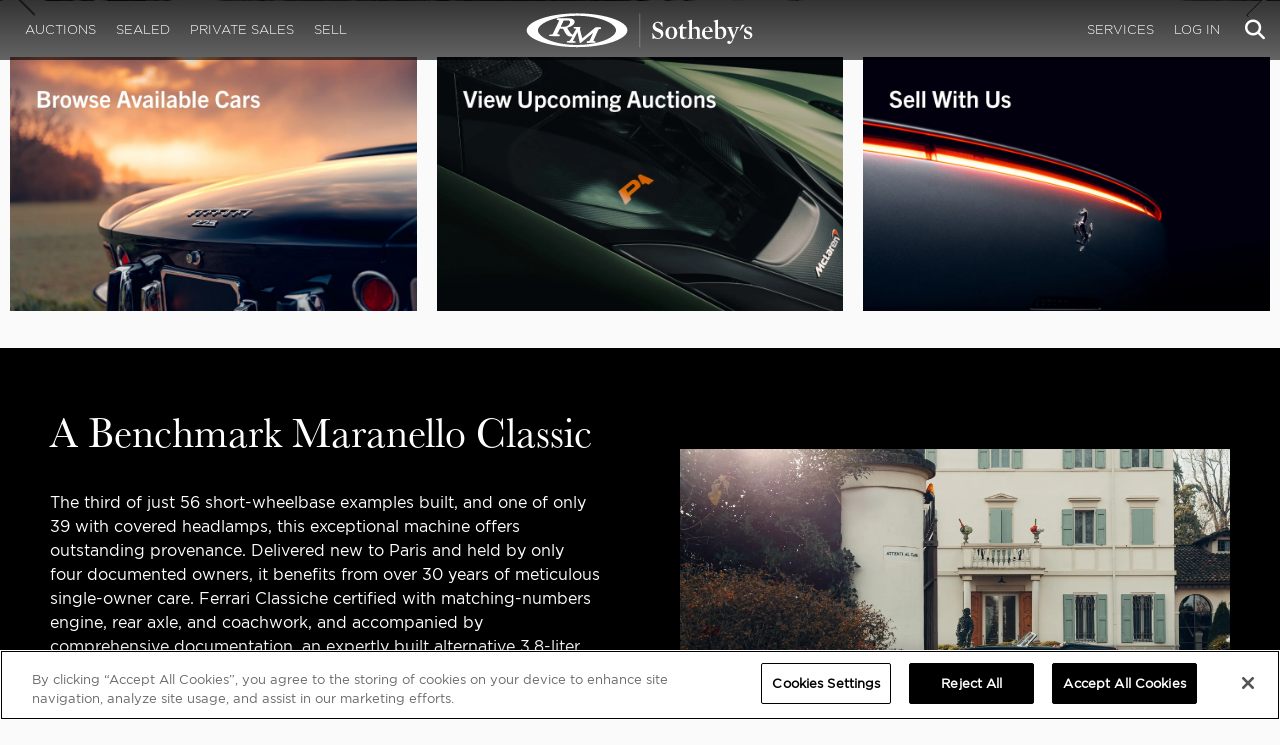

--- FILE ---
content_type: text/html; charset=utf-8
request_url: https://backoffice.rmsothebys.com/my-rm/edit-profile/?utm_source=website&utm_medium=page&utm_campaign=
body_size: 205256
content:
<!DOCTYPE html>
<html lang="en" style="height: auto;--scrollbarWidth: 0px;">
<head>
    <title>Edit Profile | RM Sotheby&#x27;s</title>
    <meta charset="UTF-8">
    <meta name="viewport" content="width=device-width, initial-scale=1, user-scalable=0">
    <meta name="keywords" content="antique cars for sale, automobilia, automotive memorabilia, car auction, classic car auction, classic cars for sale, collector car auction, RM Auctions, RM Sotheby&#x27;s, RM Financial Services, RM Sotheby&#x27;s auction, sell collector car, consign car, buy car, RM car auctions, RM Sotheby&#x27;s car auction, RM Sotheby&#x27;s Online Car Auction, automotive memorabilia auctions, classic automobile auctions, classic car auction online, car auction dates, classic car loans, classic car financing, collateral loans"/>
<meta property="og:site_name" content="RM Sotheby&#x27;s"/>
<meta property="og:url" content="https://backoffice.rmsothebys.com/my-rm/edit-profile/"/>
<meta property="og:title" content="Edit Profile | RM Sotheby's"/>
<meta property="og:type" content="website"/>
<meta property="fb:app_id"/>
<meta name="twitter:url" content="https://backoffice.rmsothebys.com/my-rm/edit-profile/">
<meta name="twitter:card" content="Summary"/>
<meta name="twitter:site" content="@rmsothebys"/>
<meta name="twitter:title" content="Edit Profile | RM Sotheby's"/>
<link rel="canonical" href="https://backoffice.rmsothebys.com/my-rm/edit-profile/" />

<meta name="description" content="RM Sotheby&#x27;s is the number one classic car auction house in the world. Cars for auction include rare antique, classic, and sports &amp; racing cars." />
<meta property="og:description" content="RM Sotheby&#x27;s is the number one classic car auction house in the world. Cars for auction include rare antique, classic, and sports &amp; racing cars. Additional services include restoration, appraisals, collection advice, private treaty and estate sales and RM financial services.">
<meta name="twitter:description" content="RM Sotheby&#x27;s is the number one classic car auction house in the world. Cars for auction include rare antique, classic, and sports &amp; racing cars. Additional services include restoration, appraisals, collection advice, private treaty and estate sales and RM financial services." />
    <meta property="og:image" content="https://cdn.rmsothebys.com/0/f/8/c/4/6/0f8c46f1eb3f30b745c099308ee6474f82caf4a3.webp"/>
    <meta name="twitter:image" content="https://cdn.rmsothebys.com/0/f/8/c/4/6/0f8c46f1eb3f30b745c099308ee6474f82caf4a3.webp"/>
    <link rel="stylesheet" href="https://use.typekit.net/vcz8tkp.css">
    <link rel="stylesheet" integrity="sha384-WRNGRVcF/F7kXZdnX3jqJZwBToFlgrIyorkymgod6yMzUORMfd8EcBaGh9lVS33o" crossorigin="anonymous" href="https://cdn.jsdelivr.net/npm/nanogallery2@3/dist/css/nanogallery2.min.css">
    <link rel="stylesheet" href="https://cdn.jsdelivr.net/gh/mdbassit/Coloris@latest/dist/coloris.min.css" />
<script type="text/javascript" src="https://analytics.clickdimensions.com/ts.js"> </script>
<script type="text/javascript">
  runClickDimensionsAnalytics = function () {
    window.cdAnalytics = new clickdimensions.Analytics('analytics.clickdimensions.com');
    window.cdAnalytics.setAccountKey('aZENqP1W36EGaCQlj7OyTP');
    window.cdAnalytics.setDomain('rmsothebys.com');
    window.cdAnalytics.setScore(typeof(cdScore) == "undefined" ? 0 : (cdScore == 0 ? null : cdScore));
    window.cdAnalytics.trackPage();
  }
</script>        <!-- OneTrust Cookies Consent Notice start for rmsothebys.com -->
        
        
            <script type="text/javascript" src="https://cdn.cookielaw.org/consent/01912d93-53d8-75e6-894f-e39b8b61713b/OtAutoBlock.js"></script>
            <script type="text/javascript" charset="UTF-8" data-domain-script="01912d93-53d8-75e6-894f-e39b8b61713b" src="https://cdn.cookielaw.org/scripttemplates/otSDKStub.js"></script>
        
        <script type="text/javascript">
            function OptanonWrapper() {
                if(OnetrustActiveGroups.includes("C0004")){
                    runClickDimensionsAnalytics();
                }
            }
        </script>
        <!-- OneTrust Cookies Consent Notice end for rmsothebys.com -->
    <link href="/sb/main-css.css.v161d601efaac57f305089b8ca8d2b89f461c4b08" rel="stylesheet" />
    <script src="https://www.google.com/recaptcha/api.js?render=6LfVqbgUAAAAAJAEnXYSsV3PwKEdUnOnOqaTU24U">
        </script>
    
    <style>.slate--section:has(.slate--custom-StoriesVersionOnePartOne) {
    background-color: black;
    padding-top: 30px;
    padding-bottom: 10px;
}


.slate--custom-storiesandmore :after {
    background: white !important;
}


.slate--section:has(.slate--custom-StoriesVersionOnePartOne) {
    background-color: black;
    padding-top: 10px;
    padding-bottom: 30px;

}


.slate--section:has(.slate--custom-storiesandmore){
    background-color: black;
    padding-top: 10px;
margin-bottom: -20px;

}

.slate--custom-storiesandmore p{
    color: white !important;
}


.slate--section:has(.slate--custom-StoriesVersionOnePartTwo) {
    background-color: black;
    padding-top: 30px;
    padding-bottom: 10px;
}




.slate--section:has(.slate--custom-StoriesVersionOnePartTwo) {
    background-color: black;
    padding-top: 10px;
    padding-bottom: 30px;

}</style>
</head>
<body ng-app="RMSFrontEnd">
<noscript><iframe class="optanon-category-C0004" data-src="//www.googletagmanager.com/ns.html?id=GTM-NJS8S9" height="0" width="0" style="display:none;visibility:hidden"></iframe></noscript>

<nav id="mobile-menu" class="rms-menu-mobile hidden-lg" mobile-menu>
    <ul class="rms-menu rms-menu--mobile">
            <li class="">
                    <a href="/upcoming/" class="hvr-fade ">Auctions</a>
                    <ul class="rms-menu--sub">
                            <li class="">
                                <a href="/upcoming/" target="" class=" ">
                                    Upcoming
                                </a>
                            </li>
                            <li class="">
                                <a href="/search" target="" class=" ">
                                    Lots Available
                                </a>
                            </li>
                            <li class="">
                                <a href="/results/" target="" class=" ">
                                    Results
                                </a>
                            </li>
                            <li class="">
                                <a href="/register-to-bid/" target="" class=" ">
                                    Register to Bid
                                </a>
                            </li>
                    </ul>
            </li>
            <li class="">
                    <a href="/sealed/" class="hvr-fade ">Sealed</a>
            </li>
            <li class="">
                    <a href="/private-sales/" class="hvr-fade ">Private Sales</a>
                    <ul class="rms-menu--sub">
                            <li class="">
                                <a href="/private-sales/" class=" ">
                                    About
                                </a>
                            </li>
                            <li class="">
                                <a href="/ps00/inventory/" target="" class=" ">
                                    Motor Vehicles Available
                                </a>
                            </li>
                            <li class="">
                                <a href="/private-sales/sold" target="" class=" ">
                                    Recently Sold
                                </a>
                            </li>
                            <li class="">
                                <a href="/private-sales-request/" target="" class=" ">
                                    Discreet Sourcing
                                </a>
                            </li>
                    </ul>
            </li>
            <li class="">
                    <a href="/consign/" class="hvr-fade ">Sell</a>
                    <ul class="rms-menu--sub">
                            <li class="">
                                <a href="/why-sell-with-rm-sothebys/" target="" class=" ">
                                    Why Sell With RM Sotheby&#x27;s
                                </a>
                            </li>
                            <li class="">
                                <a href="/estate-planning-for-classic-car-collectors/" target="" class=" ">
                                    Collections &amp; Estates
                                </a>
                            </li>
                            <li class="">
                                <a href="/consign/" class=" ">
                                    Start Selling
                                </a>
                            </li>
                    </ul>
            </li>
            <li class="">
                    <span class="mm-button hvr-fade ">Services</span>
                    <ul class="rms-menu--sub">
                            <li class="">
                                <a href="/financing/" class=" ">
                                    Financing
                                </a>
                            </li>
                            <li class="">
                                <a href="/appraisals-valuations/" target="" class=" ">
                                    Valuations
                                </a>
                            </li>
                            <li class="">
                                <a href="https://rmautorestoration.com" target="_blank" class=" ">
                                    RM Auto Restoration
                                        <i class="fa fa-external-link"></i>
                                </a>
                            </li>
                            <li class="">
                                <a href="https://www.rm-pmw.com/" target="_blank" class=" ">
                                    RM Precision Machine Works
                                        <i class="fa fa-external-link"></i>
                                </a>
                            </li>
                    </ul>
            </li>
    </ul>
    <div class="menu-bottom">
    </div>
</nav><div id="site-content" class="site-content">
    <div class="page-wrap">



<header id="top" class="top-header">
    <div class="container hide-desktop hidden-print mobile-nav">
        <div class="row">
            <div class="col-xs-12 mobile-nav__container">
                <a href="#mobile-menu" class="hamburger hide-desktop hidden-print">
                    <span class="top-bar"></span>
                    <span class="middle-bar"></span>
                    <span class="bottom-bar"></span>
                </a>
                <h1 class="logo hidden-print">
                    <a href="/">
Edit Profile | RM Sotheby&#x27;s                    </a>
                </h1>
                <img class="visible-print-block print-logo" src="/images/logo.svg" />
                <div class="mobile-nav__right">

                        <a class="hvr-fade hidden-print" role="button" data-toggle="modal" data-target="#loginModal" href="">
                            <i class="fa fa-user"></i>
                        </a>
                    <div class="dropdown rms-dropdown">
                        <button id="search-button-mobile" class="hvr-fade btn btn-default dropdown-toggle" type="button"
                                data-toggle="dropdown" aria-haspopup="true" aria-expanded="true" focus="search-control">
                            <i class="fa fa-search"></i>
                        </button>
                        <ul class="dropdown-menu">
                            <li>
                                <div id="search" class="search--header" ng-controller="PaginationLotController as vm" ng-init="vm.init('/search/',false,'',false,'#search-button-desktop')">
<form id="searchForm" name="vm.Form" ng-submit="vm.sendForm()" class="clearfix">
    <section>
        <div class="input-group">
            <input type="text" style="min-width: 200px; height: 41px" class="form-control search-control" placeholder="Search" id="searchControl" name="searchInfo.SearchTerm" value="" ng-model="vm.formData.search.SearchTerm">
            <span class="input-group-btn">
                <button id="btnSearchSubmit" type="submit" value="Search" class="button button--block button--color-black">
                    Search
                </button>
            </span>
        </div>
    </section>
</form>                                </div>
                            </li>
                        </ul>
                    </div>
                </div>
            </div>
        </div>
    </div>
</header>
<nav class="top-nav hide-mobile hidden-print">
    <div class="container">
        <div class="row">
            <div class="col-xs-12 top-nav__container">
                <div class="top-nav__left">
        <ul class="rms-menu rms-menu--primary">
                <li class=" dropdown">
                        <a href="/upcoming/" class="hvr-fade ">Auctions</a>
                        <div class="dropdown-menu ">
                            <ul class="rms-menu--sub">
                                    <li class="">
                                        <a href="/upcoming/" target="" class=" ">
                                            Upcoming
                                        </a>
                                    </li>
                                    <li class="">
                                        <a href="/search" target="" class=" ">
                                            Lots Available
                                        </a>
                                    </li>
                                    <li class="">
                                        <a href="/results/" target="" class=" ">
                                            Results
                                        </a>
                                    </li>
                                    <li class="">
                                        <a href="/register-to-bid/" target="" class=" ">
                                            Register to Bid
                                        </a>
                                    </li>
                            </ul>
                        </div>
                </li>
                <li class=" dropdown">
                        <a href="/sealed/" class="hvr-fade ">Sealed</a>
                </li>
                <li class=" dropdown">
                        <a href="/private-sales/" class="hvr-fade ">Private Sales</a>
                        <div class="dropdown-menu ">
                            <ul class="rms-menu--sub">
                                    <li class="">
                                        <a href="/private-sales/" class=" ">
                                            About
                                        </a>
                                    </li>
                                    <li class="">
                                        <a href="/ps00/inventory/" target="" class=" ">
                                            Motor Vehicles Available
                                        </a>
                                    </li>
                                    <li class="">
                                        <a href="/private-sales/sold" target="" class=" ">
                                            Recently Sold
                                        </a>
                                    </li>
                                    <li class="">
                                        <a href="/private-sales-request/" target="" class=" ">
                                            Discreet Sourcing
                                        </a>
                                    </li>
                            </ul>
                        </div>
                </li>
                <li class=" dropdown">
                        <a href="/consign/" class="hvr-fade ">Sell</a>
                        <div class="dropdown-menu ">
                            <ul class="rms-menu--sub">
                                    <li class="">
                                        <a href="/why-sell-with-rm-sothebys/" target="" class=" ">
                                            Why Sell With RM Sotheby&#x27;s
                                        </a>
                                    </li>
                                    <li class="">
                                        <a href="/estate-planning-for-classic-car-collectors/" target="" class=" ">
                                            Collections &amp; Estates
                                        </a>
                                    </li>
                                    <li class="">
                                        <a href="/consign/" class=" ">
                                            Start Selling
                                        </a>
                                    </li>
                            </ul>
                        </div>
                </li>
        </ul>
                </div>
                <logo class="logoli">
                    <h1 class="logo hidden-print" style="height: 60px; width: 250px;padding: 5px">
                        <a href="/">
Edit Profile | RM Sotheby&#x27;s                        </a>
                    </h1>
                </logo>
                <div class="top-nav__right">
        <ul class="rms-menu rms-menu--primary">
                <li class=" dropdown">
                        <a class="hvr-fade ">Services</a>
                        <div class="dropdown-menu right">
                            <ul class="rms-menu--sub">
                                    <li class="">
                                        <a href="/financing/" class=" ">
                                            Financing
                                        </a>
                                    </li>
                                    <li class="">
                                        <a href="/appraisals-valuations/" target="" class=" ">
                                            Valuations
                                        </a>
                                    </li>
                                    <li class="">
                                        <a href="https://rmautorestoration.com" target="_blank" class=" ">
                                            RM Auto Restoration
                                                <i class="fa fa-external-link"></i>
                                        </a>
                                    </li>
                                    <li class="">
                                        <a href="https://www.rm-pmw.com/" target="_blank" class=" ">
                                            RM Precision Machine Works
                                                <i class="fa fa-external-link"></i>
                                        </a>
                                    </li>
                            </ul>
                        </div>
                </li>
        </ul>
                        <ul class="rms-menu rms-menu--primary">
                            <li class=" dropdown">
                                <a href="" class="hvr-fade" data-toggle="modal" data-target="#loginModal">Log In</a>
                            </li>
                        </ul>
                    <div class="dropdown rms-dropdown">
                        <button id="search-button-desktop" class="top-nav__search hvr-fade btn btn-default dropdown-toggle" type="button"
                                data-toggle="dropdown" aria-haspopup="true" aria-expanded="true" focus="search-control">
                            <i class="fa fa-search"></i>
                        </button>
                        <ul class="dropdown-menu">
                            <li>
                                <div id="search" class="search--header" ng-controller="PaginationLotController as vm" ng-init="vm.init('/search/',false,'',false,'#search-button-desktop')">
<form id="searchForm" name="vm.Form" ng-submit="vm.sendForm()" class="clearfix">
    <section>
        <div class="input-group">
            <input type="text" style="min-width: 200px; height: 41px" class="form-control search-control" placeholder="Search" id="searchControl" name="searchInfo.SearchTerm" value="" ng-model="vm.formData.search.SearchTerm">
            <span class="input-group-btn">
                <button id="btnSearchSubmit" type="submit" value="Search" class="button button--block button--color-black">
                    Search
                </button>
            </span>
        </div>
    </section>
</form>                                </div>
                            </li>
                        </ul>
                    </div>
                </div>
            </div>
        </div>
    </div>
</nav>
<div id="loginOptions" class="collapse hide-desktop hidden-print">
    <ul class="rms-menu rms-menu--mobile mm-listview">
                        <li>
                            <a href="/my-rm/edit-profile/" target="" class="hvr-fade  active">Edit Profile</a>
                        </li>
                        <li>
                            <a href="/my-rm/payment-methods/" class="hvr-fade ">Payment Methods</a>
                        </li>
                        <li>
                            <a href="/my-rm/notifications/" target="" class="hvr-fade ">Notifications</a>
                        </li>
                        <li>
                            <a href="/my-rm/favorites/" target="" class="hvr-fade ">Favorites</a>
                        </li>
                        <li>
                            <a href="/my-rm/current-bids/" target="" class="hvr-fade ">Current Bids</a>
                        </li>
                        <li>
                            <a href="/my-rm/past-bids/" target="" class="hvr-fade ">Past Bids</a>
                        </li>
                        <li>
                            <a href="/my-rm/registrations/" target="" class="hvr-fade ">Registrations</a>
                        </li>
                        <li>
<form action="/member/HandleLogout" method="post">                                <button class="hvr-fade heading-details--smaller heading-subtitle--margin">Log Out</button>
                                <input type="hidden" name="redirectUrl" value="/"/>
<input name="__RequestVerificationToken" type="hidden" value="CfDJ8EmBzP0DPoJKpeRXB6L8dTiphoJMsTZj3sGQp1JWbIQwuxVQpuVH6xj3QN1queSO3DP-mV9YTbUS0N-Y58JS-g_cfDQriofu2oUfifDDAjKILAO77vnqirmafRBWjLp8UaWEI3WD3kME4264-f8MssE" /></form>                        </li>
    </ul>

</div>

        <main>
    <div class="container--full" padder>
        <div style="font-size: 0">
</div>
    </div>
    <div class="container--wide">
        <div style="font-size: 0">
</div>
    </div>
    <div class="content-container slate--container">
        <div class="slate--section">
<div class="slate--takeover-group takeover">
        <div class="slate slate--carousel  slate--custom-TakeoverCarousel">
            <div class="owl-carousel" owl-infinite-fill autoplay="10000" style="font-size: 0">
                <div class="">
<div class="slate slate--takeover slate--custom-pa takeover">
        <div class="owl-carousel slate__carousel" owl-slate autoplay="5000">
                    <div class="item" href="/all-stories-videos/the-ferrari-250-gt-tour-de-france/?utm_source=website&amp;utm_medium=homepage&amp;utm_campaign=TakeoverTilePA26R0007">
                        <picture class="expanded-content">
                            <img class="mar11" src="https://cdn.rmsothebys.com/b/1/2/d/b/f/b12dbf0b2422dc4d345e25a16649b7095c4bd8bd.webp" alt="The Ferrari 250 GT Berlinetta hurtles past, driving through the 5th stage of the 1956 Tour de France on 9 July."/>
                            <img class="mar32" src="https://cdn.rmsothebys.com/9/f/c/0/e/c/9fc0ec59e7b1ab184e881fb642e088df66f63815.webp" alt="The Ferrari 250 GT Berlinetta hurtles past, driving through the 5th stage of the 1956 Tour de France on 9 July."/>
                            <img class="mar21" src="https://cdn.rmsothebys.com/9/4/5/3/9/8/9453987a65d7b21f6ae03f0efee24ed0cc1c6ef8.webp" alt="The Ferrari 250 GT Berlinetta hurtles past, driving through the 5th stage of the 1956 Tour de France on 9 July."/>
                            <img class="mar31" src="https://cdn.rmsothebys.com/a/e/5/d/2/9/ae5d29e593edb65fbf9665ca5a329865b703b2cf.webp" alt="The Ferrari 250 GT Berlinetta hurtles past, driving through the 5th stage of the 1956 Tour de France on 9 July."/>
                        </picture>
                    </div>
        </div>
    <div class="slate__content" style="z-index: 2">
        <div class="container-fluid no-padding">
            <div class="row no-gutters">
                <div class=" col-sm-12 col-md-6 col-lg-6 col-md-push-6 col-lg-push-6 video-column ">
                    <div class="centered-wrapper">
                        <div class="centered">
                        </div>
                    </div>
                </div>
                <div class=" col-sm-12 col-md-6 col-lg-6 col-md-pull-6 col-lg-pull-6 text-column">
                    <div class="centered-wrapper">
                        <div class="centered">
                                <div class="slate__text left">
                                    <div class="text ">
                                        <div class="slate__title mb-4px"><p><span> The Very Chassis That Founded Ferrari’s Tour de France Dynasty</span></p></div>
                                            <div class="slate__subtitle mb-8px">
                                                <p>Les Salles du Carrousel, Paris&nbsp;</p>
                                            </div>

                                        <div class="slate__description">
                                            <p>28 January 2026</p>
                                        </div>

                                    </div>
                                    <div>
                                        <div class="buttons">
                                            <div class="centered-flex">
                                                    <a href="/all-stories-videos/the-ferrari-250-gt-tour-de-france/?utm_source=website&amp;utm_medium=homepage&amp;utm_campaign=TakeoverTilePA26R0007"  class="ellipsis button button--border">
        WATCH VIDEO
    </a>
    <a href="/auctions/pa26/lots/r0007-1956-ferrari-250-gt-lwb-berlinetta-tour-de-france-by-scaglietti/?utm_source=website&amp;utm_medium=homepage&amp;utm_campaign=TakeoverTilePA26R0007"  class="ellipsis button button--border">
        VIEW LOT
    </a>

                                            </div>
                                        </div>
                                    </div>
                                </div>
                        </div>
                    </div>
                </div>
            </div>
        </div>
    </div>
</div>
</div><div class="">
<div class="slate slate--takeover slate--custom-cc takeover">
        <div class="owl-carousel slate__carousel" owl-slate autoplay="5000">
                    <div class="item" href="/auctions/cc26/lots/?utm_source=website&amp;utm_medium=homepage&amp;utm_campaign=TakeoverTileCC26R0003">
                        <picture class="expanded-content">
                            <img class="mar11" src="https://cdn.rmsothebys.com/c/f/b/5/6/d/cfb56da93828e5382772e5465cc565d0165ba70e.webp" alt=""/>
                            <img class="mar32" src="https://cdn.rmsothebys.com/8/d/4/1/6/5/8d41650872da570c97769a2a96e59ddd739c8561.webp" alt=""/>
                            <img class="mar21" src="https://cdn.rmsothebys.com/d/7/8/e/5/1/d78e51712d83b80ddaa571690c339349d4d20167.webp" alt=""/>
                            <img class="mar31" src="https://cdn.rmsothebys.com/8/a/1/2/8/6/8a128622f1eef5716b958b2536621404362f3291.webp" alt=""/>
                        </picture>
                    </div>
        </div>
    <div class="slate__content" style="z-index: 2">
        <div class="container-fluid no-padding">
            <div class="row no-gutters">
                <div class=" col-sm-12 col-md-6 col-lg-6 col-md-push-6 col-lg-push-6 video-column ">
                    <div class="centered-wrapper">
                        <div class="centered">
                        </div>
                    </div>
                </div>
                <div class=" col-sm-12 col-md-6 col-lg-6 col-md-pull-6 col-lg-pull-6 text-column">
                    <div class="centered-wrapper">
                        <div class="centered">
                                <div class="slate__text left">
                                    <div class="text ">
                                        <div class="slate__title mb-4px"><p>Maranello’s Finest: The Cavallino Classic Boutique Auction</p></div>
                                            <div class="slate__subtitle mb-8px">
                                                <p>The Boca Raton Hotel, Boca Raton, Florida</p>
                                            </div>

                                        <div class="slate__description">
                                            <p>14 February 2026 | In Association with Cavallino Classic Palm Beach</p>
                                        </div>

                                    </div>
                                    <div>
                                        <div class="buttons one-button">
                                            <div class="centered-flex">
                                                    <a href="/auctions/cc26/lots/?utm_source=website&amp;utm_medium=homepage&amp;utm_campaign=TakeoverTileCC26R0003"  class="ellipsis button button--border">
        VIEW LOTS
    </a>

                                            </div>
                                        </div>
                                    </div>
                                </div>
                        </div>
                    </div>
                </div>
            </div>
        </div>
    </div>
</div>
</div>
            </div>
        </div>
</div>
</div><div class="slate--section">
    <div class="slate slate-column slate--header slate--custom-spacer slate--left">
        <div class="slate__content">
            <div class=" slate--header__text content__block">
            </div>
        </div>
    </div>
</div><div class="slate--section">
<div class="slate-column slate--stack-group  slate--flow slate--ar-ignore extended slate--custom-BrowseUpcomingSell">
<div class="slate--one-third">
    <div class="slate slate--stack slate--custom-browseavailablecars">
        <div class="slate__content" style="z-index: 2">
            <div class="container-fluid no-padding">
                <div class="row no-gutters">
                    <div class="col-xs-12 photo-column ">
                        <div class="owl-carousel" owl-slate autoplay="0">
        <div class="item" href="/search?MotorVehicles#/?SortBy=Value&amp;OfferStatus=On%20Offer&amp;CategoryTag=All%20Motor%20Vehicles&amp;page=1&amp;AuctionType=1&amp;AuctionType=2&amp;AuctionType=3">
            <picture class="expanded-content">
                        <source media="(min-width: 992px)" srcset="https://cdn.rmsothebys.com/d/d/0/c/1/e/dd0c1eebc1df1ae1a99a0806bae86c7f2152dd41.webp">
                        <source media="(max-width: 767.98px)" srcset="https://cdn.rmsothebys.com/a/f/4/6/a/e/af46ae3534926a5877c2653107ef8cbe8068d427.webp">
                        <source media="(min-width: 768px) and (max-width: 991.98px)" srcset="https://cdn.rmsothebys.com/a/7/1/0/4/f/a7104f542b83b59e2989c84fda16cd37f2bdcf2b.webp">
                        <img src="" data-src="https://cdn.rmsothebys.com/d/d/0/c/1/e/dd0c1eebc1df1ae1a99a0806bae86c7f2152dd41.webp" alt=""/>
            </picture>
        </div>
                        </div>
                    </div>
                    <div class="col-xs-12 text-column">
                        <div class="centered-wrapper">
                            <div class="centered">
                            </div>
                        </div>
                    </div>
                </div>
            </div>
        </div>
    </div>
</div><div class="slate--one-third">
    <div class="slate slate--stack slate--custom-viewupcomingauctions">
        <div class="slate__content" style="z-index: 2">
            <div class="container-fluid no-padding">
                <div class="row no-gutters">
                    <div class="col-xs-12 photo-column ">
                        <div class="owl-carousel" owl-slate autoplay="0">
        <div class="item" href="https://rmsothebys.com/upcoming/?utm_source=website&amp;utm_medium=homepage&amp;utm_term=UpcomingAuctionsTile">
            <picture class="expanded-content">
                        <source media="(min-width: 992px)" srcset="https://cdn.rmsothebys.com/2/5/2/9/b/c/2529bc73a773008240dbe21c22cfca2b70238638.webp">
                        <source media="(max-width: 767.98px)" srcset="https://cdn.rmsothebys.com/c/5/8/7/e/7/c587e7b6f531c79e8b2804857b8211b8926eb0d8.webp">
                        <source media="(min-width: 768px) and (max-width: 991.98px)" srcset="https://cdn.rmsothebys.com/1/2/d/4/5/5/12d455385199e1826dd8e4708029275bd9a055e1.webp">
                        <img src="" data-src="https://cdn.rmsothebys.com/2/5/2/9/b/c/2529bc73a773008240dbe21c22cfca2b70238638.webp" alt=""/>
            </picture>
        </div>
                        </div>
                    </div>
                    <div class="col-xs-12 text-column">
                        <div class="centered-wrapper">
                            <div class="centered">
                            </div>
                        </div>
                    </div>
                </div>
            </div>
        </div>
    </div>
</div><div class="slate--one-third">
    <div class="slate slate--stack slate--custom-sellwithus">
        <div class="slate__content" style="z-index: 2">
            <div class="container-fluid no-padding">
                <div class="row no-gutters">
                    <div class="col-xs-12 photo-column ">
                        <div class="owl-carousel" owl-slate autoplay="0">
        <div class="item" href="https://rmsothebys.com/consign/?utm_source=website&amp;utm_medium=homepage&amp;utm_term=SellWithUsHTile">
            <picture class="expanded-content">
                        <source media="(min-width: 992px)" srcset="https://cdn.rmsothebys.com/e/b/f/5/b/1/ebf5b17bf7c0c14cf4af4e8a10d8566e770d47a4.webp">
                        <source media="(max-width: 767.98px)" srcset="https://cdn.rmsothebys.com/a/3/d/8/6/4/a3d8649a29f50f3be5a39a6791808c05cdc2e6fb.webp">
                        <source media="(min-width: 768px) and (max-width: 991.98px)" srcset="https://cdn.rmsothebys.com/c/d/e/5/e/d/cde5ed7a905e4ca0538eb29cb6143c413cc58a32.webp">
                        <img src="" data-src="https://cdn.rmsothebys.com/e/b/f/5/b/1/ebf5b17bf7c0c14cf4af4e8a10d8566e770d47a4.webp" alt=""/>
            </picture>
        </div>
                        </div>
                    </div>
                    <div class="col-xs-12 text-column">
                        <div class="centered-wrapper">
                            <div class="centered">
                            </div>
                        </div>
                    </div>
                </div>
            </div>
        </div>
    </div>
</div></div>
</div><div class="slate--section">
    <div class="slate slate-column slate--header slate--custom-spacer slate--left">
        <div class="slate__content">
            <div class=" slate--header__text content__block">
            </div>
        </div>
    </div>
</div><div class="slate--section">
    <div class="slate--split--group invert-color">
            <div class="slate-column slate slate--carousel extended">
                <div class="slate--left">
    <div class="slate slate--split slate--custom-par">
        <div class="slate__content" style="z-index: 2">
            <div class="row no-gutters">
                <div class="col col-xs-12 col-md-6 photo-column ">
                        <a class="item col-content" href="/auctions/pa26/lots/r0023-1960-ferrari-250-gt-swb-california-spider-by-scaglietti/?utm_source=website&amp;utm_medium=homepage&amp;utm_campaign=HappeningNowTilePA26R0023">
                            <picture>
                                <img
                                    src="https://cdn.rmsothebys.com/d/0/4/6/2/8/d04628f6e73f90b116baa5d14cf59a63a51929d7.webp"
                                    data-src="https://cdn.rmsothebys.com/d/0/4/6/2/8/d04628f6e73f90b116baa5d14cf59a63a51929d7.webp"
                                    alt=""/>
                            </picture>
                        </a>
                </div>
                <div class="col col-xs-12 col-md-6 text-column ">
                    <div class="col-content">
                        <div class="col-content-top">
                                <div class="slate__subtitle"><p style="font-size: 2.6rem; font-family: baskerville-urw, serif; font-weight: 100; line-height: 1.1; text-align: left;">A Benchmark Maranello Classic</p>
<p style="text-align: left;"> </p>
<p style="font-size: 1rem; font-family: 'Gotham Book', sans-serif; font-weight: 500; line-height: 1.5; text-align: left;">The third of just 56 short-wheelbase examples built, and one of only 39 with covered headlamps, this exceptional machine offers outstanding provenance. Delivered new to Paris and held by only four documented owners, it benefits from over 30 years of meticulous single-owner care. Ferrari Classiche certified with matching-numbers engine, rear axle, and coachwork, and accompanied by comprehensive documentation, an expertly built alternative 3.8-liter engine, and original Borrani wire wheels, it stands as a superb example of Maranello’s most celebrated open grand tourer.</p></div>
                        </div>
                        <div class="col-content-bottom">
                            <div class="buttons one-button">
                                    <a href="/auctions/pa26/lots/r0023-1960-ferrari-250-gt-swb-california-spider-by-scaglietti/?utm_source=website&amp;utm_medium=homepage&amp;utm_campaign=HappeningNowTilePA26R0023"  class="ellipsis button button--border">
        VIEW LOT
    </a>

                            </div>
                        </div>
                    </div>
                </div>
            </div>
        </div>
    </div>
</div>
            </div>
    </div>
</div><div class="slate--section">
    <div class="slate slate-column slate--header slate--custom-upcomingauctionsheader slate--left">
        <div class="slate__content">
            <div class=" slate--header__text content__block">
                    <div class="slate__title heading-content"><p>Upcoming Auctions</p></div>
            </div>
        </div>
    </div>
</div>

<div class="slate--section" id="/c40c89d3-b2fd-4f06-baab-692541e04f0a">
    <div class="slate-column slate--custom-UpcomingAuctions">
        
        <div class="tab-content" style="width: 100%">
                <div role="tabpanel" class="tab-pane fade in " id="tab-live-c40c89d3-b2fd-4f06-baab-692541e04f0a">
                    <div class="slate--auction-group slate--carousel extended">
                                <div class="owl-carousel carousel-desktop"
                                     slate-gallery="[]" autoplay="0">
<div class="slate--one-quarter auction--slate auction-year-2026 auction-year-Upcoming">
    <div class="slate slate--auction slate--custom-pa26">
        <div class="slate__content" style="z-index: 2">
            <div class="slate__flex">
                <div class="photo-column relative w-100">
                    <div>
        <div class="item" linkable="/auctions/pa26/lots/" linkable-target="">
                <div class="centered-wrapper buttons one-button">
                    <div class="centered">
                        <div>
                            <a href="/auctions/pa26/lots/" class="button button--color-dim-grey button--overlay ellipsis "
                               target="">
                                Available Lots
                            </a>
                        </div>
                    </div>
                </div>
            <picture class="expanded-content">
                        <source media="(min-width: 992px)"
                                srcset="https://cdn.rmsothebys.com/2/6/5/4/f/7/2654f724b4a734323034b31c72946566aef148d5.webp">
                        <source media="(max-width: 767.98px)"
                                srcset="https://cdn.rmsothebys.com/3/7/a/e/9/1/37ae91c6a499a5fc39ec3777a28891ac5f848c69.webp">
                        <source media="(min-width: 768px) and (max-width: 991.98px)"
                                srcset="https://cdn.rmsothebys.com/2/6/5/4/f/7/2654f724b4a734323034b31c72946566aef148d5.webp">
                        <img src=""
                             data-src="https://cdn.rmsothebys.com/2/6/5/4/f/7/2654f724b4a734323034b31c72946566aef148d5.webp" alt=""/>
            </picture>
        </div>
                    </div>
                </div>
                <div class="text-column relative w-100">
                    <div class="slate__text">
                        <div class="text ">
                                <div class="slate__title mb-4px">Paris</div>
                                <div class="slate__subtitle mb-8px">Paris, France</div>
                        </div>
                    </div>
                </div>
            </div>

            <div class=" mt-8px w-100" style="align-self: end;">
                <div class="slate__text">
                    <div class="text ">
                            <div class="slate__subtitle2 mb-8px">28 January 2026</div>
                    </div>
                </div>
                    <div class="buttons one-button">
                            <div class="">
                                    <a href="/register-to-bid/?auctionId=edf847c3-407e-42ea-a557-1df29761029a"
                                       class="button button--block button--color-dim-grey ellipsis "
                                       
                                       target="">
                                        Register to bid
                                    </a>
                            </div>
                    </div>
            </div>

        </div>
    </div>
</div><div class="slate--one-quarter auction--slate auction-year-2026 auction-year-Upcoming">
    <div class="slate slate--auction slate--custom-cc26">
        <div class="slate__content" style="z-index: 2">
            <div class="slate__flex">
                <div class="photo-column relative w-100">
                    <div>
        <div class="item" linkable="/auctions/cc26/lots/" linkable-target="">
                <div class="centered-wrapper buttons one-button">
                    <div class="centered">
                        <div>
                            <a href="/auctions/cc26/lots/" class="button button--color-dim-grey button--overlay ellipsis "
                               target="">
                                Available Lots
                            </a>
                        </div>
                    </div>
                </div>
            <picture class="expanded-content">
                        <source media="(min-width: 992px)"
                                srcset="https://cdn.rmsothebys.com/6/a/5/c/9/0/6a5c90018d2caced23c6ee6df67c0bf9f0401041.webp">
                        <source media="(max-width: 767.98px)"
                                srcset="https://cdn.rmsothebys.com/a/0/a/b/7/4/a0ab7450f27b4e9b321a72b410b72293a6372bfd.webp">
                        <source media="(min-width: 768px) and (max-width: 991.98px)"
                                srcset="https://cdn.rmsothebys.com/6/a/5/c/9/0/6a5c90018d2caced23c6ee6df67c0bf9f0401041.webp">
                        <img src=""
                             data-src="https://cdn.rmsothebys.com/6/a/5/c/9/0/6a5c90018d2caced23c6ee6df67c0bf9f0401041.webp" alt=""/>
            </picture>
        </div>
                    </div>
                </div>
                <div class="text-column relative w-100">
                    <div class="slate__text">
                        <div class="text ">
                                <div class="slate__title mb-4px">Cavallino Palm Beach</div>
                                <div class="slate__subtitle mb-8px">Boca Raton, Florida, United States</div>
                        </div>
                    </div>
                </div>
            </div>

            <div class=" mt-8px w-100" style="align-self: end;">
                <div class="slate__text">
                    <div class="text ">
                            <div class="slate__subtitle2 mb-8px">14 February 2026</div>
                    </div>
                </div>
                    <div class="buttons one-button">
                            <div class="">
                                    <a href="/consign/"
                                       class="button button--block button--color-dim-grey ellipsis "
                                       
                                       target="">
                                        Consign Today
                                    </a>
                            </div>
                    </div>
            </div>

        </div>
    </div>
</div><div class="slate--one-quarter auction--slate auction-year-2026 auction-year-Upcoming">
    <div class="slate slate--auction slate--custom-mi26">
        <div class="slate__content" style="z-index: 2">
            <div class="slate__flex">
                <div class="photo-column relative w-100">
                    <div>
        <div class="item" linkable="/auctions/mi26/lots/" linkable-target="">
                <div class="centered-wrapper buttons one-button">
                    <div class="centered">
                        <div>
                            <a href="/auctions/mi26/lots/" class="button button--color-dim-grey button--overlay ellipsis "
                               target="">
                                Available Lots
                            </a>
                        </div>
                    </div>
                </div>
            <picture class="expanded-content">
                        <source media="(min-width: 992px)"
                                srcset="https://cdn.rmsothebys.com/0/0/0/8/6/a/00086a24a307d8d254e4ad94f39118a6372edc25.webp">
                        <source media="(max-width: 767.98px)"
                                srcset="https://cdn.rmsothebys.com/b/0/2/0/5/6/b020564c10719904dc25cc3b8b07aa28d7ea3412.webp">
                        <source media="(min-width: 768px) and (max-width: 991.98px)"
                                srcset="https://cdn.rmsothebys.com/0/0/0/8/6/a/00086a24a307d8d254e4ad94f39118a6372edc25.webp">
                        <img src=""
                             data-src="https://cdn.rmsothebys.com/0/0/0/8/6/a/00086a24a307d8d254e4ad94f39118a6372edc25.webp" alt=""/>
            </picture>
        </div>
                    </div>
                </div>
                <div class="text-column relative w-100">
                    <div class="slate__text">
                        <div class="text ">
                                <div class="slate__title mb-4px">Miami</div>
                                <div class="slate__subtitle mb-8px">Miami, Florida, United States</div>
                        </div>
                    </div>
                </div>
            </div>

            <div class=" mt-8px w-100" style="align-self: end;">
                <div class="slate__text">
                    <div class="text ">
                            <div class="slate__subtitle2 mb-8px">27 February 2026</div>
                    </div>
                </div>
                    <div class="buttons one-button">
                            <div class="">
                                    <a href="/consign/"
                                       class="button button--block button--color-dim-grey ellipsis "
                                       
                                       target="">
                                        Consign Today
                                    </a>
                            </div>
                    </div>
            </div>

        </div>
    </div>
</div><div class="slate--one-quarter auction--slate auction-year-2026 auction-year-Upcoming">
    <div class="slate slate--auction slate--custom-mc26">
        <div class="slate__content" style="z-index: 2">
            <div class="slate__flex">
                <div class="photo-column relative w-100">
                    <div>
        <div class="item" linkable="/auctions/mc26/" linkable-target="">
            <picture class="expanded-content">
                        <source media="(min-width: 992px)"
                                srcset="https://cdn.rmsothebys.com/d/4/2/c/a/2/d42ca2b7c4dfdd14102a4f603489c0ec4a3bbe35.webp">
                        <source media="(max-width: 767.98px)"
                                srcset="https://cdn.rmsothebys.com/5/b/f/d/3/6/5bfd367b2d582fc4ef276aedff15f5e32c9f04a0.webp">
                        <source media="(min-width: 768px) and (max-width: 991.98px)"
                                srcset="https://cdn.rmsothebys.com/d/4/2/c/a/2/d42ca2b7c4dfdd14102a4f603489c0ec4a3bbe35.webp">
                        <img src=""
                             data-src="https://cdn.rmsothebys.com/d/4/2/c/a/2/d42ca2b7c4dfdd14102a4f603489c0ec4a3bbe35.webp" alt=""/>
            </picture>
        </div>
                    </div>
                </div>
                <div class="text-column relative w-100">
                    <div class="slate__text">
                        <div class="text ">
                                <div class="slate__title mb-4px">Monaco</div>
                                <div class="slate__subtitle mb-8px">Monaco, Monaco</div>
                        </div>
                    </div>
                </div>
            </div>

            <div class=" mt-8px w-100" style="align-self: end;">
                <div class="slate__text">
                    <div class="text ">
                            <div class="slate__subtitle2 mb-8px">24 - 25 April 2026</div>
                    </div>
                </div>
                    <div class="buttons one-button">
                            <div class="">
                                    <a href="/consign/"
                                       class="button button--block button--color-dim-grey ellipsis "
                                       
                                       target="">
                                        Consign Today
                                    </a>
                            </div>
                    </div>
            </div>

        </div>
    </div>
</div>                                </div>
                                <div class="owl-carousel carousel-tablet"
                                     slate-gallery="[]"
                                     autoplay="0">
<div class="slate--one-quarter auction--slate auction-year-2026 auction-year-Upcoming">
    <div class="slate slate--auction slate--custom-pa26">
        <div class="slate__content" style="z-index: 2">
            <div class="slate__flex">
                <div class="photo-column relative w-100">
                    <div>
        <div class="item" linkable="/auctions/pa26/lots/" linkable-target="">
                <div class="centered-wrapper buttons one-button">
                    <div class="centered">
                        <div>
                            <a href="/auctions/pa26/lots/" class="button button--color-dim-grey button--overlay ellipsis "
                               target="">
                                Available Lots
                            </a>
                        </div>
                    </div>
                </div>
            <picture class="expanded-content">
                        <source media="(min-width: 992px)"
                                srcset="https://cdn.rmsothebys.com/2/6/5/4/f/7/2654f724b4a734323034b31c72946566aef148d5.webp">
                        <source media="(max-width: 767.98px)"
                                srcset="https://cdn.rmsothebys.com/3/7/a/e/9/1/37ae91c6a499a5fc39ec3777a28891ac5f848c69.webp">
                        <source media="(min-width: 768px) and (max-width: 991.98px)"
                                srcset="https://cdn.rmsothebys.com/2/6/5/4/f/7/2654f724b4a734323034b31c72946566aef148d5.webp">
                        <img src=""
                             data-src="https://cdn.rmsothebys.com/2/6/5/4/f/7/2654f724b4a734323034b31c72946566aef148d5.webp" alt=""/>
            </picture>
        </div>
                    </div>
                </div>
                <div class="text-column relative w-100">
                    <div class="slate__text">
                        <div class="text ">
                                <div class="slate__title mb-4px">Paris</div>
                                <div class="slate__subtitle mb-8px">Paris, France</div>
                        </div>
                    </div>
                </div>
            </div>

            <div class=" mt-8px w-100" style="align-self: end;">
                <div class="slate__text">
                    <div class="text ">
                            <div class="slate__subtitle2 mb-8px">28 January 2026</div>
                    </div>
                </div>
                    <div class="buttons one-button">
                            <div class="">
                                    <a href="/register-to-bid/?auctionId=edf847c3-407e-42ea-a557-1df29761029a"
                                       class="button button--block button--color-dim-grey ellipsis "
                                       
                                       target="">
                                        Register to bid
                                    </a>
                            </div>
                    </div>
            </div>

        </div>
    </div>
</div><div class="slate--one-quarter auction--slate auction-year-2026 auction-year-Upcoming">
    <div class="slate slate--auction slate--custom-cc26">
        <div class="slate__content" style="z-index: 2">
            <div class="slate__flex">
                <div class="photo-column relative w-100">
                    <div>
        <div class="item" linkable="/auctions/cc26/lots/" linkable-target="">
                <div class="centered-wrapper buttons one-button">
                    <div class="centered">
                        <div>
                            <a href="/auctions/cc26/lots/" class="button button--color-dim-grey button--overlay ellipsis "
                               target="">
                                Available Lots
                            </a>
                        </div>
                    </div>
                </div>
            <picture class="expanded-content">
                        <source media="(min-width: 992px)"
                                srcset="https://cdn.rmsothebys.com/6/a/5/c/9/0/6a5c90018d2caced23c6ee6df67c0bf9f0401041.webp">
                        <source media="(max-width: 767.98px)"
                                srcset="https://cdn.rmsothebys.com/a/0/a/b/7/4/a0ab7450f27b4e9b321a72b410b72293a6372bfd.webp">
                        <source media="(min-width: 768px) and (max-width: 991.98px)"
                                srcset="https://cdn.rmsothebys.com/6/a/5/c/9/0/6a5c90018d2caced23c6ee6df67c0bf9f0401041.webp">
                        <img src=""
                             data-src="https://cdn.rmsothebys.com/6/a/5/c/9/0/6a5c90018d2caced23c6ee6df67c0bf9f0401041.webp" alt=""/>
            </picture>
        </div>
                    </div>
                </div>
                <div class="text-column relative w-100">
                    <div class="slate__text">
                        <div class="text ">
                                <div class="slate__title mb-4px">Cavallino Palm Beach</div>
                                <div class="slate__subtitle mb-8px">Boca Raton, Florida, United States</div>
                        </div>
                    </div>
                </div>
            </div>

            <div class=" mt-8px w-100" style="align-self: end;">
                <div class="slate__text">
                    <div class="text ">
                            <div class="slate__subtitle2 mb-8px">14 February 2026</div>
                    </div>
                </div>
                    <div class="buttons one-button">
                            <div class="">
                                    <a href="/consign/"
                                       class="button button--block button--color-dim-grey ellipsis "
                                       
                                       target="">
                                        Consign Today
                                    </a>
                            </div>
                    </div>
            </div>

        </div>
    </div>
</div><div class="slate--one-quarter auction--slate auction-year-2026 auction-year-Upcoming">
    <div class="slate slate--auction slate--custom-mi26">
        <div class="slate__content" style="z-index: 2">
            <div class="slate__flex">
                <div class="photo-column relative w-100">
                    <div>
        <div class="item" linkable="/auctions/mi26/lots/" linkable-target="">
                <div class="centered-wrapper buttons one-button">
                    <div class="centered">
                        <div>
                            <a href="/auctions/mi26/lots/" class="button button--color-dim-grey button--overlay ellipsis "
                               target="">
                                Available Lots
                            </a>
                        </div>
                    </div>
                </div>
            <picture class="expanded-content">
                        <source media="(min-width: 992px)"
                                srcset="https://cdn.rmsothebys.com/0/0/0/8/6/a/00086a24a307d8d254e4ad94f39118a6372edc25.webp">
                        <source media="(max-width: 767.98px)"
                                srcset="https://cdn.rmsothebys.com/b/0/2/0/5/6/b020564c10719904dc25cc3b8b07aa28d7ea3412.webp">
                        <source media="(min-width: 768px) and (max-width: 991.98px)"
                                srcset="https://cdn.rmsothebys.com/0/0/0/8/6/a/00086a24a307d8d254e4ad94f39118a6372edc25.webp">
                        <img src=""
                             data-src="https://cdn.rmsothebys.com/0/0/0/8/6/a/00086a24a307d8d254e4ad94f39118a6372edc25.webp" alt=""/>
            </picture>
        </div>
                    </div>
                </div>
                <div class="text-column relative w-100">
                    <div class="slate__text">
                        <div class="text ">
                                <div class="slate__title mb-4px">Miami</div>
                                <div class="slate__subtitle mb-8px">Miami, Florida, United States</div>
                        </div>
                    </div>
                </div>
            </div>

            <div class=" mt-8px w-100" style="align-self: end;">
                <div class="slate__text">
                    <div class="text ">
                            <div class="slate__subtitle2 mb-8px">27 February 2026</div>
                    </div>
                </div>
                    <div class="buttons one-button">
                            <div class="">
                                    <a href="/consign/"
                                       class="button button--block button--color-dim-grey ellipsis "
                                       
                                       target="">
                                        Consign Today
                                    </a>
                            </div>
                    </div>
            </div>

        </div>
    </div>
</div><div class="slate--one-quarter auction--slate auction-year-2026 auction-year-Upcoming">
    <div class="slate slate--auction slate--custom-mc26">
        <div class="slate__content" style="z-index: 2">
            <div class="slate__flex">
                <div class="photo-column relative w-100">
                    <div>
        <div class="item" linkable="/auctions/mc26/" linkable-target="">
            <picture class="expanded-content">
                        <source media="(min-width: 992px)"
                                srcset="https://cdn.rmsothebys.com/d/4/2/c/a/2/d42ca2b7c4dfdd14102a4f603489c0ec4a3bbe35.webp">
                        <source media="(max-width: 767.98px)"
                                srcset="https://cdn.rmsothebys.com/5/b/f/d/3/6/5bfd367b2d582fc4ef276aedff15f5e32c9f04a0.webp">
                        <source media="(min-width: 768px) and (max-width: 991.98px)"
                                srcset="https://cdn.rmsothebys.com/d/4/2/c/a/2/d42ca2b7c4dfdd14102a4f603489c0ec4a3bbe35.webp">
                        <img src=""
                             data-src="https://cdn.rmsothebys.com/d/4/2/c/a/2/d42ca2b7c4dfdd14102a4f603489c0ec4a3bbe35.webp" alt=""/>
            </picture>
        </div>
                    </div>
                </div>
                <div class="text-column relative w-100">
                    <div class="slate__text">
                        <div class="text ">
                                <div class="slate__title mb-4px">Monaco</div>
                                <div class="slate__subtitle mb-8px">Monaco, Monaco</div>
                        </div>
                    </div>
                </div>
            </div>

            <div class=" mt-8px w-100" style="align-self: end;">
                <div class="slate__text">
                    <div class="text ">
                            <div class="slate__subtitle2 mb-8px">24 - 25 April 2026</div>
                    </div>
                </div>
                    <div class="buttons one-button">
                            <div class="">
                                    <a href="/consign/"
                                       class="button button--block button--color-dim-grey ellipsis "
                                       
                                       target="">
                                        Consign Today
                                    </a>
                            </div>
                    </div>
            </div>

        </div>
    </div>
</div>                                </div>
                                <div class="owl-carousel carousel-mobile"
                                     slate-gallery="[]"
                                     autoplay="0">
<div class="slate--one-quarter auction--slate auction-year-2026 auction-year-Upcoming">
    <div class="slate slate--auction slate--custom-pa26">
        <div class="slate__content" style="z-index: 2">
            <div class="slate__flex">
                <div class="photo-column relative w-100">
                    <div>
        <div class="item" linkable="/auctions/pa26/lots/" linkable-target="">
                <div class="centered-wrapper buttons one-button">
                    <div class="centered">
                        <div>
                            <a href="/auctions/pa26/lots/" class="button button--color-dim-grey button--overlay ellipsis "
                               target="">
                                Available Lots
                            </a>
                        </div>
                    </div>
                </div>
            <picture class="expanded-content">
                        <source media="(min-width: 992px)"
                                srcset="https://cdn.rmsothebys.com/2/6/5/4/f/7/2654f724b4a734323034b31c72946566aef148d5.webp">
                        <source media="(max-width: 767.98px)"
                                srcset="https://cdn.rmsothebys.com/3/7/a/e/9/1/37ae91c6a499a5fc39ec3777a28891ac5f848c69.webp">
                        <source media="(min-width: 768px) and (max-width: 991.98px)"
                                srcset="https://cdn.rmsothebys.com/2/6/5/4/f/7/2654f724b4a734323034b31c72946566aef148d5.webp">
                        <img src=""
                             data-src="https://cdn.rmsothebys.com/2/6/5/4/f/7/2654f724b4a734323034b31c72946566aef148d5.webp" alt=""/>
            </picture>
        </div>
                    </div>
                </div>
                <div class="text-column relative w-100">
                    <div class="slate__text">
                        <div class="text ">
                                <div class="slate__title mb-4px">Paris</div>
                                <div class="slate__subtitle mb-8px">Paris, France</div>
                        </div>
                    </div>
                </div>
            </div>

            <div class=" mt-8px w-100" style="align-self: end;">
                <div class="slate__text">
                    <div class="text ">
                            <div class="slate__subtitle2 mb-8px">28 January 2026</div>
                    </div>
                </div>
                    <div class="buttons one-button">
                            <div class="">
                                    <a href="/register-to-bid/?auctionId=edf847c3-407e-42ea-a557-1df29761029a"
                                       class="button button--block button--color-dim-grey ellipsis "
                                       
                                       target="">
                                        Register to bid
                                    </a>
                            </div>
                    </div>
            </div>

        </div>
    </div>
</div><div class="slate--one-quarter auction--slate auction-year-2026 auction-year-Upcoming">
    <div class="slate slate--auction slate--custom-cc26">
        <div class="slate__content" style="z-index: 2">
            <div class="slate__flex">
                <div class="photo-column relative w-100">
                    <div>
        <div class="item" linkable="/auctions/cc26/lots/" linkable-target="">
                <div class="centered-wrapper buttons one-button">
                    <div class="centered">
                        <div>
                            <a href="/auctions/cc26/lots/" class="button button--color-dim-grey button--overlay ellipsis "
                               target="">
                                Available Lots
                            </a>
                        </div>
                    </div>
                </div>
            <picture class="expanded-content">
                        <source media="(min-width: 992px)"
                                srcset="https://cdn.rmsothebys.com/6/a/5/c/9/0/6a5c90018d2caced23c6ee6df67c0bf9f0401041.webp">
                        <source media="(max-width: 767.98px)"
                                srcset="https://cdn.rmsothebys.com/a/0/a/b/7/4/a0ab7450f27b4e9b321a72b410b72293a6372bfd.webp">
                        <source media="(min-width: 768px) and (max-width: 991.98px)"
                                srcset="https://cdn.rmsothebys.com/6/a/5/c/9/0/6a5c90018d2caced23c6ee6df67c0bf9f0401041.webp">
                        <img src=""
                             data-src="https://cdn.rmsothebys.com/6/a/5/c/9/0/6a5c90018d2caced23c6ee6df67c0bf9f0401041.webp" alt=""/>
            </picture>
        </div>
                    </div>
                </div>
                <div class="text-column relative w-100">
                    <div class="slate__text">
                        <div class="text ">
                                <div class="slate__title mb-4px">Cavallino Palm Beach</div>
                                <div class="slate__subtitle mb-8px">Boca Raton, Florida, United States</div>
                        </div>
                    </div>
                </div>
            </div>

            <div class=" mt-8px w-100" style="align-self: end;">
                <div class="slate__text">
                    <div class="text ">
                            <div class="slate__subtitle2 mb-8px">14 February 2026</div>
                    </div>
                </div>
                    <div class="buttons one-button">
                            <div class="">
                                    <a href="/consign/"
                                       class="button button--block button--color-dim-grey ellipsis "
                                       
                                       target="">
                                        Consign Today
                                    </a>
                            </div>
                    </div>
            </div>

        </div>
    </div>
</div><div class="slate--one-quarter auction--slate auction-year-2026 auction-year-Upcoming">
    <div class="slate slate--auction slate--custom-mi26">
        <div class="slate__content" style="z-index: 2">
            <div class="slate__flex">
                <div class="photo-column relative w-100">
                    <div>
        <div class="item" linkable="/auctions/mi26/lots/" linkable-target="">
                <div class="centered-wrapper buttons one-button">
                    <div class="centered">
                        <div>
                            <a href="/auctions/mi26/lots/" class="button button--color-dim-grey button--overlay ellipsis "
                               target="">
                                Available Lots
                            </a>
                        </div>
                    </div>
                </div>
            <picture class="expanded-content">
                        <source media="(min-width: 992px)"
                                srcset="https://cdn.rmsothebys.com/0/0/0/8/6/a/00086a24a307d8d254e4ad94f39118a6372edc25.webp">
                        <source media="(max-width: 767.98px)"
                                srcset="https://cdn.rmsothebys.com/b/0/2/0/5/6/b020564c10719904dc25cc3b8b07aa28d7ea3412.webp">
                        <source media="(min-width: 768px) and (max-width: 991.98px)"
                                srcset="https://cdn.rmsothebys.com/0/0/0/8/6/a/00086a24a307d8d254e4ad94f39118a6372edc25.webp">
                        <img src=""
                             data-src="https://cdn.rmsothebys.com/0/0/0/8/6/a/00086a24a307d8d254e4ad94f39118a6372edc25.webp" alt=""/>
            </picture>
        </div>
                    </div>
                </div>
                <div class="text-column relative w-100">
                    <div class="slate__text">
                        <div class="text ">
                                <div class="slate__title mb-4px">Miami</div>
                                <div class="slate__subtitle mb-8px">Miami, Florida, United States</div>
                        </div>
                    </div>
                </div>
            </div>

            <div class=" mt-8px w-100" style="align-self: end;">
                <div class="slate__text">
                    <div class="text ">
                            <div class="slate__subtitle2 mb-8px">27 February 2026</div>
                    </div>
                </div>
                    <div class="buttons one-button">
                            <div class="">
                                    <a href="/consign/"
                                       class="button button--block button--color-dim-grey ellipsis "
                                       
                                       target="">
                                        Consign Today
                                    </a>
                            </div>
                    </div>
            </div>

        </div>
    </div>
</div><div class="slate--one-quarter auction--slate auction-year-2026 auction-year-Upcoming">
    <div class="slate slate--auction slate--custom-mc26">
        <div class="slate__content" style="z-index: 2">
            <div class="slate__flex">
                <div class="photo-column relative w-100">
                    <div>
        <div class="item" linkable="/auctions/mc26/" linkable-target="">
            <picture class="expanded-content">
                        <source media="(min-width: 992px)"
                                srcset="https://cdn.rmsothebys.com/d/4/2/c/a/2/d42ca2b7c4dfdd14102a4f603489c0ec4a3bbe35.webp">
                        <source media="(max-width: 767.98px)"
                                srcset="https://cdn.rmsothebys.com/5/b/f/d/3/6/5bfd367b2d582fc4ef276aedff15f5e32c9f04a0.webp">
                        <source media="(min-width: 768px) and (max-width: 991.98px)"
                                srcset="https://cdn.rmsothebys.com/d/4/2/c/a/2/d42ca2b7c4dfdd14102a4f603489c0ec4a3bbe35.webp">
                        <img src=""
                             data-src="https://cdn.rmsothebys.com/d/4/2/c/a/2/d42ca2b7c4dfdd14102a4f603489c0ec4a3bbe35.webp" alt=""/>
            </picture>
        </div>
                    </div>
                </div>
                <div class="text-column relative w-100">
                    <div class="slate__text">
                        <div class="text ">
                                <div class="slate__title mb-4px">Monaco</div>
                                <div class="slate__subtitle mb-8px">Monaco, Monaco</div>
                        </div>
                    </div>
                </div>
            </div>

            <div class=" mt-8px w-100" style="align-self: end;">
                <div class="slate__text">
                    <div class="text ">
                            <div class="slate__subtitle2 mb-8px">24 - 25 April 2026</div>
                    </div>
                </div>
                    <div class="buttons one-button">
                            <div class="">
                                    <a href="/consign/"
                                       class="button button--block button--color-dim-grey ellipsis "
                                       
                                       target="">
                                        Consign Today
                                    </a>
                            </div>
                    </div>
            </div>

        </div>
    </div>
</div>                                </div>
                    </div>
                </div>
                <div role="tabpanel" class="tab-pane fade in " id="tab-timed-c40c89d3-b2fd-4f06-baab-692541e04f0a">
                    <div class="slate--auction-group slate--carousel extended">
                                <div class="carousel-desktop">
<div class="slate--one-quarter auction--slate auction-year-2026 auction-year-Upcoming">
    <div class="slate slate--auction slate--custom-rw26">
        <div class="slate__content" style="z-index: 2">
            <div class="slate__flex">
                <div class="photo-column relative w-100">
                    <div>
        <div class="item" linkable="/auctions/rw26/lots/" linkable-target="">
                <div class="centered-wrapper buttons one-button">
                    <div class="centered">
                        <div>
                            <a href="/auctions/rw26/lots/" class="button button--color-dim-grey button--overlay ellipsis "
                               target="">
                                Available Lots
                            </a>
                        </div>
                    </div>
                </div>
            <picture class="expanded-content">
                        <source media="(min-width: 992px)"
                                srcset="https://cdn.rmsothebys.com/4/4/7/8/5/d/44785d77acadcc73669d999a168a2d3e78f649d5.webp">
                        <source media="(max-width: 767.98px)"
                                srcset="https://cdn.rmsothebys.com/2/e/7/0/a/1/2e70a195f51c5c89e0aa5ba3841eb269c0323553.webp">
                        <source media="(min-width: 768px) and (max-width: 991.98px)"
                                srcset="https://cdn.rmsothebys.com/4/4/7/8/5/d/44785d77acadcc73669d999a168a2d3e78f649d5.webp">
                        <img src=""
                             data-src="https://cdn.rmsothebys.com/4/4/7/8/5/d/44785d77acadcc73669d999a168a2d3e78f649d5.webp" alt=""/>
            </picture>
        </div>
                    </div>
                </div>
                <div class="text-column relative w-100">
                    <div class="slate__text">
                        <div class="text ">
                                <div class="slate__title mb-4px">The February Memorabilia Sale: Featuring The Rob Walker Collection</div>
                                <div class="slate__subtitle mb-8px">Online</div>
                        </div>
                    </div>
                </div>
            </div>

            <div class=" mt-8px w-100" style="align-self: end;">
                <div class="slate__text">
                    <div class="text ">
                            <div class="slate__subtitle2 mb-8px">17 - 24/25 February 2026</div>
                    </div>
                </div>
                    <div class="buttons one-button">
                            <div class="">
                                    <a href="/register-to-bid/?auctionId=65e65dc0-1bec-4a58-b6ca-ed5b29ba8243"
                                       class="button button--block button--color-dim-grey ellipsis "
                                       
                                       target="">
                                        Register to bid
                                    </a>
                            </div>
                    </div>
            </div>

        </div>
    </div>
</div><div class="slate--one-quarter auction--slate auction-year-2026 auction-year-Upcoming">
    <div class="slate slate--auction slate--custom-mw26">
        <div class="slate__content" style="z-index: 2">
            <div class="slate__flex">
                <div class="photo-column relative w-100">
                    <div>
        <div class="item" linkable="/auctions/mw26/" linkable-target="">
            <picture class="expanded-content">
                        <source media="(min-width: 992px)"
                                srcset="https://cdn.rmsothebys.com/2/2/4/d/f/1/224df16576dce038d321255c78a63bbb52272357.webp">
                        <source media="(max-width: 767.98px)"
                                srcset="https://cdn.rmsothebys.com/5/3/b/6/3/2/53b632ac6c59cb35819bfb3f48523b9191926c4a.webp">
                        <source media="(min-width: 768px) and (max-width: 991.98px)"
                                srcset="https://cdn.rmsothebys.com/2/2/4/d/f/1/224df16576dce038d321255c78a63bbb52272357.webp">
                        <img src=""
                             data-src="https://cdn.rmsothebys.com/2/2/4/d/f/1/224df16576dce038d321255c78a63bbb52272357.webp" alt=""/>
            </picture>
        </div>
                    </div>
                </div>
                <div class="text-column relative w-100">
                    <div class="slate__text">
                        <div class="text ">
                                <div class="slate__title mb-4px">Magnus Walker: The Outlaw Collection</div>
                                <div class="slate__subtitle mb-8px">Online</div>
                        </div>
                    </div>
                </div>
            </div>

            <div class=" mt-8px w-100" style="align-self: end;">
                <div class="slate__text">
                    <div class="text ">
                            <div class="slate__subtitle2 mb-8px">18 - 25 March 2026</div>
                    </div>
                </div>
                    <div class="buttons one-button">
                            <div class="">
                                    <a href="/register-to-bid/?auctionId=19b7d676-fd21-48c4-9191-1251934b83e3"
                                       class="button button--block button--color-dim-grey ellipsis "
                                       
                                       target="">
                                        Register to bid
                                    </a>
                            </div>
                    </div>
            </div>

        </div>
    </div>
</div>                                </div>
                                <div class="owl-carousel carousel-tablet"
                                     slate-gallery="[]"
                                     autoplay="0">
<div class="slate--one-quarter auction--slate auction-year-2026 auction-year-Upcoming">
    <div class="slate slate--auction slate--custom-rw26">
        <div class="slate__content" style="z-index: 2">
            <div class="slate__flex">
                <div class="photo-column relative w-100">
                    <div>
        <div class="item" linkable="/auctions/rw26/lots/" linkable-target="">
                <div class="centered-wrapper buttons one-button">
                    <div class="centered">
                        <div>
                            <a href="/auctions/rw26/lots/" class="button button--color-dim-grey button--overlay ellipsis "
                               target="">
                                Available Lots
                            </a>
                        </div>
                    </div>
                </div>
            <picture class="expanded-content">
                        <source media="(min-width: 992px)"
                                srcset="https://cdn.rmsothebys.com/4/4/7/8/5/d/44785d77acadcc73669d999a168a2d3e78f649d5.webp">
                        <source media="(max-width: 767.98px)"
                                srcset="https://cdn.rmsothebys.com/2/e/7/0/a/1/2e70a195f51c5c89e0aa5ba3841eb269c0323553.webp">
                        <source media="(min-width: 768px) and (max-width: 991.98px)"
                                srcset="https://cdn.rmsothebys.com/4/4/7/8/5/d/44785d77acadcc73669d999a168a2d3e78f649d5.webp">
                        <img src=""
                             data-src="https://cdn.rmsothebys.com/4/4/7/8/5/d/44785d77acadcc73669d999a168a2d3e78f649d5.webp" alt=""/>
            </picture>
        </div>
                    </div>
                </div>
                <div class="text-column relative w-100">
                    <div class="slate__text">
                        <div class="text ">
                                <div class="slate__title mb-4px">The February Memorabilia Sale: Featuring The Rob Walker Collection</div>
                                <div class="slate__subtitle mb-8px">Online</div>
                        </div>
                    </div>
                </div>
            </div>

            <div class=" mt-8px w-100" style="align-self: end;">
                <div class="slate__text">
                    <div class="text ">
                            <div class="slate__subtitle2 mb-8px">17 - 24/25 February 2026</div>
                    </div>
                </div>
                    <div class="buttons one-button">
                            <div class="">
                                    <a href="/register-to-bid/?auctionId=65e65dc0-1bec-4a58-b6ca-ed5b29ba8243"
                                       class="button button--block button--color-dim-grey ellipsis "
                                       
                                       target="">
                                        Register to bid
                                    </a>
                            </div>
                    </div>
            </div>

        </div>
    </div>
</div><div class="slate--one-quarter auction--slate auction-year-2026 auction-year-Upcoming">
    <div class="slate slate--auction slate--custom-mw26">
        <div class="slate__content" style="z-index: 2">
            <div class="slate__flex">
                <div class="photo-column relative w-100">
                    <div>
        <div class="item" linkable="/auctions/mw26/" linkable-target="">
            <picture class="expanded-content">
                        <source media="(min-width: 992px)"
                                srcset="https://cdn.rmsothebys.com/2/2/4/d/f/1/224df16576dce038d321255c78a63bbb52272357.webp">
                        <source media="(max-width: 767.98px)"
                                srcset="https://cdn.rmsothebys.com/5/3/b/6/3/2/53b632ac6c59cb35819bfb3f48523b9191926c4a.webp">
                        <source media="(min-width: 768px) and (max-width: 991.98px)"
                                srcset="https://cdn.rmsothebys.com/2/2/4/d/f/1/224df16576dce038d321255c78a63bbb52272357.webp">
                        <img src=""
                             data-src="https://cdn.rmsothebys.com/2/2/4/d/f/1/224df16576dce038d321255c78a63bbb52272357.webp" alt=""/>
            </picture>
        </div>
                    </div>
                </div>
                <div class="text-column relative w-100">
                    <div class="slate__text">
                        <div class="text ">
                                <div class="slate__title mb-4px">Magnus Walker: The Outlaw Collection</div>
                                <div class="slate__subtitle mb-8px">Online</div>
                        </div>
                    </div>
                </div>
            </div>

            <div class=" mt-8px w-100" style="align-self: end;">
                <div class="slate__text">
                    <div class="text ">
                            <div class="slate__subtitle2 mb-8px">18 - 25 March 2026</div>
                    </div>
                </div>
                    <div class="buttons one-button">
                            <div class="">
                                    <a href="/register-to-bid/?auctionId=19b7d676-fd21-48c4-9191-1251934b83e3"
                                       class="button button--block button--color-dim-grey ellipsis "
                                       
                                       target="">
                                        Register to bid
                                    </a>
                            </div>
                    </div>
            </div>

        </div>
    </div>
</div>                                </div>
                                <div class="owl-carousel carousel-mobile"
                                     slate-gallery="[]"
                                     autoplay="0">
<div class="slate--one-quarter auction--slate auction-year-2026 auction-year-Upcoming">
    <div class="slate slate--auction slate--custom-rw26">
        <div class="slate__content" style="z-index: 2">
            <div class="slate__flex">
                <div class="photo-column relative w-100">
                    <div>
        <div class="item" linkable="/auctions/rw26/lots/" linkable-target="">
                <div class="centered-wrapper buttons one-button">
                    <div class="centered">
                        <div>
                            <a href="/auctions/rw26/lots/" class="button button--color-dim-grey button--overlay ellipsis "
                               target="">
                                Available Lots
                            </a>
                        </div>
                    </div>
                </div>
            <picture class="expanded-content">
                        <source media="(min-width: 992px)"
                                srcset="https://cdn.rmsothebys.com/4/4/7/8/5/d/44785d77acadcc73669d999a168a2d3e78f649d5.webp">
                        <source media="(max-width: 767.98px)"
                                srcset="https://cdn.rmsothebys.com/2/e/7/0/a/1/2e70a195f51c5c89e0aa5ba3841eb269c0323553.webp">
                        <source media="(min-width: 768px) and (max-width: 991.98px)"
                                srcset="https://cdn.rmsothebys.com/4/4/7/8/5/d/44785d77acadcc73669d999a168a2d3e78f649d5.webp">
                        <img src=""
                             data-src="https://cdn.rmsothebys.com/4/4/7/8/5/d/44785d77acadcc73669d999a168a2d3e78f649d5.webp" alt=""/>
            </picture>
        </div>
                    </div>
                </div>
                <div class="text-column relative w-100">
                    <div class="slate__text">
                        <div class="text ">
                                <div class="slate__title mb-4px">The February Memorabilia Sale: Featuring The Rob Walker Collection</div>
                                <div class="slate__subtitle mb-8px">Online</div>
                        </div>
                    </div>
                </div>
            </div>

            <div class=" mt-8px w-100" style="align-self: end;">
                <div class="slate__text">
                    <div class="text ">
                            <div class="slate__subtitle2 mb-8px">17 - 24/25 February 2026</div>
                    </div>
                </div>
                    <div class="buttons one-button">
                            <div class="">
                                    <a href="/register-to-bid/?auctionId=65e65dc0-1bec-4a58-b6ca-ed5b29ba8243"
                                       class="button button--block button--color-dim-grey ellipsis "
                                       
                                       target="">
                                        Register to bid
                                    </a>
                            </div>
                    </div>
            </div>

        </div>
    </div>
</div><div class="slate--one-quarter auction--slate auction-year-2026 auction-year-Upcoming">
    <div class="slate slate--auction slate--custom-mw26">
        <div class="slate__content" style="z-index: 2">
            <div class="slate__flex">
                <div class="photo-column relative w-100">
                    <div>
        <div class="item" linkable="/auctions/mw26/" linkable-target="">
            <picture class="expanded-content">
                        <source media="(min-width: 992px)"
                                srcset="https://cdn.rmsothebys.com/2/2/4/d/f/1/224df16576dce038d321255c78a63bbb52272357.webp">
                        <source media="(max-width: 767.98px)"
                                srcset="https://cdn.rmsothebys.com/5/3/b/6/3/2/53b632ac6c59cb35819bfb3f48523b9191926c4a.webp">
                        <source media="(min-width: 768px) and (max-width: 991.98px)"
                                srcset="https://cdn.rmsothebys.com/2/2/4/d/f/1/224df16576dce038d321255c78a63bbb52272357.webp">
                        <img src=""
                             data-src="https://cdn.rmsothebys.com/2/2/4/d/f/1/224df16576dce038d321255c78a63bbb52272357.webp" alt=""/>
            </picture>
        </div>
                    </div>
                </div>
                <div class="text-column relative w-100">
                    <div class="slate__text">
                        <div class="text ">
                                <div class="slate__title mb-4px">Magnus Walker: The Outlaw Collection</div>
                                <div class="slate__subtitle mb-8px">Online</div>
                        </div>
                    </div>
                </div>
            </div>

            <div class=" mt-8px w-100" style="align-self: end;">
                <div class="slate__text">
                    <div class="text ">
                            <div class="slate__subtitle2 mb-8px">18 - 25 March 2026</div>
                    </div>
                </div>
                    <div class="buttons one-button">
                            <div class="">
                                    <a href="/register-to-bid/?auctionId=19b7d676-fd21-48c4-9191-1251934b83e3"
                                       class="button button--block button--color-dim-grey ellipsis "
                                       
                                       target="">
                                        Register to bid
                                    </a>
                            </div>
                    </div>
            </div>

        </div>
    </div>
</div>                                </div>
                    </div>
                </div>
                <div role="tabpanel" class="tab-pane fade in " id="tab-sealed-c40c89d3-b2fd-4f06-baab-692541e04f0a">
                    <div class="slate--auction-group slate--carousel extended">
                                <div class="carousel-desktop">
<div class="slate--one-quarter auction--slate auction-year-2026 auction-year-Upcoming">
    <div class="slate slate--auction slate--custom-s0226">
        <div class="slate__content" style="z-index: 2">
            <div class="slate__flex">
                <div class="photo-column relative w-100">
                    <div>
        <div class="item" linkable="/auctions/s0226/lots/" linkable-target="">
                <div class="centered-wrapper buttons one-button">
                    <div class="centered">
                        <div>
                            <a href="/auctions/s0226/lots/" class="button button--color-dim-grey button--overlay ellipsis "
                               target="">
                                Available Lots
                            </a>
                        </div>
                    </div>
                </div>
            <picture class="expanded-content">
                        <source media="(min-width: 992px)"
                                srcset="https://cdn.rmsothebys.com/e/3/9/f/2/2/e39f229089e1e5c43deb9853ca7de03518907138.webp">
                        <source media="(max-width: 767.98px)"
                                srcset="https://cdn.rmsothebys.com/f/c/7/0/2/5/fc702545fe77cf143ab509966e1f3fe26ef0b9f6.webp">
                        <source media="(min-width: 768px) and (max-width: 991.98px)"
                                srcset="https://cdn.rmsothebys.com/e/3/9/f/2/2/e39f229089e1e5c43deb9853ca7de03518907138.webp">
                        <img src=""
                             data-src="https://cdn.rmsothebys.com/e/3/9/f/2/2/e39f229089e1e5c43deb9853ca7de03518907138.webp" alt=""/>
            </picture>
        </div>
                    </div>
                </div>
                <div class="text-column relative w-100">
                    <div class="slate__text">
                        <div class="text ">
                                <div class="slate__title mb-4px">Sealed February</div>
                                <div class="slate__subtitle mb-8px">Sealed</div>
                        </div>
                    </div>
                </div>
            </div>

            <div class=" mt-8px w-100" style="align-self: end;">
                <div class="slate__text">
                    <div class="text ">
                            <div class="slate__subtitle2 mb-8px">2 - 18 FEBRUARY 2026</div>
                    </div>
                </div>
                    <div class="buttons one-button">
                            <div class="">
                                    <a href="/register-to-bid/?auctionId=00c29ab2-5c88-4a73-aba3-97081029f5ce"
                                       class="button button--block button--color-dim-grey ellipsis "
                                       
                                       target="">
                                        Register to bid
                                    </a>
                            </div>
                    </div>
            </div>

        </div>
    </div>
</div>                                </div>
                                <div class="carousel-tablet">
<div class="slate--one-quarter auction--slate auction-year-2026 auction-year-Upcoming">
    <div class="slate slate--auction slate--custom-s0226">
        <div class="slate__content" style="z-index: 2">
            <div class="slate__flex">
                <div class="photo-column relative w-100">
                    <div>
        <div class="item" linkable="/auctions/s0226/lots/" linkable-target="">
                <div class="centered-wrapper buttons one-button">
                    <div class="centered">
                        <div>
                            <a href="/auctions/s0226/lots/" class="button button--color-dim-grey button--overlay ellipsis "
                               target="">
                                Available Lots
                            </a>
                        </div>
                    </div>
                </div>
            <picture class="expanded-content">
                        <source media="(min-width: 992px)"
                                srcset="https://cdn.rmsothebys.com/e/3/9/f/2/2/e39f229089e1e5c43deb9853ca7de03518907138.webp">
                        <source media="(max-width: 767.98px)"
                                srcset="https://cdn.rmsothebys.com/f/c/7/0/2/5/fc702545fe77cf143ab509966e1f3fe26ef0b9f6.webp">
                        <source media="(min-width: 768px) and (max-width: 991.98px)"
                                srcset="https://cdn.rmsothebys.com/e/3/9/f/2/2/e39f229089e1e5c43deb9853ca7de03518907138.webp">
                        <img src=""
                             data-src="https://cdn.rmsothebys.com/e/3/9/f/2/2/e39f229089e1e5c43deb9853ca7de03518907138.webp" alt=""/>
            </picture>
        </div>
                    </div>
                </div>
                <div class="text-column relative w-100">
                    <div class="slate__text">
                        <div class="text ">
                                <div class="slate__title mb-4px">Sealed February</div>
                                <div class="slate__subtitle mb-8px">Sealed</div>
                        </div>
                    </div>
                </div>
            </div>

            <div class=" mt-8px w-100" style="align-self: end;">
                <div class="slate__text">
                    <div class="text ">
                            <div class="slate__subtitle2 mb-8px">2 - 18 FEBRUARY 2026</div>
                    </div>
                </div>
                    <div class="buttons one-button">
                            <div class="">
                                    <a href="/register-to-bid/?auctionId=00c29ab2-5c88-4a73-aba3-97081029f5ce"
                                       class="button button--block button--color-dim-grey ellipsis "
                                       
                                       target="">
                                        Register to bid
                                    </a>
                            </div>
                    </div>
            </div>

        </div>
    </div>
</div>                                </div>
                                <div class="carousel-mobile">
<div class="slate--one-quarter auction--slate auction-year-2026 auction-year-Upcoming">
    <div class="slate slate--auction slate--custom-s0226">
        <div class="slate__content" style="z-index: 2">
            <div class="slate__flex">
                <div class="photo-column relative w-100">
                    <div>
        <div class="item" linkable="/auctions/s0226/lots/" linkable-target="">
                <div class="centered-wrapper buttons one-button">
                    <div class="centered">
                        <div>
                            <a href="/auctions/s0226/lots/" class="button button--color-dim-grey button--overlay ellipsis "
                               target="">
                                Available Lots
                            </a>
                        </div>
                    </div>
                </div>
            <picture class="expanded-content">
                        <source media="(min-width: 992px)"
                                srcset="https://cdn.rmsothebys.com/e/3/9/f/2/2/e39f229089e1e5c43deb9853ca7de03518907138.webp">
                        <source media="(max-width: 767.98px)"
                                srcset="https://cdn.rmsothebys.com/f/c/7/0/2/5/fc702545fe77cf143ab509966e1f3fe26ef0b9f6.webp">
                        <source media="(min-width: 768px) and (max-width: 991.98px)"
                                srcset="https://cdn.rmsothebys.com/e/3/9/f/2/2/e39f229089e1e5c43deb9853ca7de03518907138.webp">
                        <img src=""
                             data-src="https://cdn.rmsothebys.com/e/3/9/f/2/2/e39f229089e1e5c43deb9853ca7de03518907138.webp" alt=""/>
            </picture>
        </div>
                    </div>
                </div>
                <div class="text-column relative w-100">
                    <div class="slate__text">
                        <div class="text ">
                                <div class="slate__title mb-4px">Sealed February</div>
                                <div class="slate__subtitle mb-8px">Sealed</div>
                        </div>
                    </div>
                </div>
            </div>

            <div class=" mt-8px w-100" style="align-self: end;">
                <div class="slate__text">
                    <div class="text ">
                            <div class="slate__subtitle2 mb-8px">2 - 18 FEBRUARY 2026</div>
                    </div>
                </div>
                    <div class="buttons one-button">
                            <div class="">
                                    <a href="/register-to-bid/?auctionId=00c29ab2-5c88-4a73-aba3-97081029f5ce"
                                       class="button button--block button--color-dim-grey ellipsis "
                                       
                                       target="">
                                        Register to bid
                                    </a>
                            </div>
                    </div>
            </div>

        </div>
    </div>
</div>                                </div>
                    </div>
                </div>
                <div role="tabpanel" class="tab-pane fade in active" id="tab-all-c40c89d3-b2fd-4f06-baab-692541e04f0a">
                    <div class="slate--auction-group slate--carousel extended">
                                <div class="owl-carousel carousel-desktop"
                                     slate-gallery="[]" autoplay="0">
<div class="slate--one-quarter auction--slate auction-year-2026 auction-year-Upcoming">
    <div class="slate slate--auction slate--custom-pa26">
        <div class="slate__content" style="z-index: 2">
            <div class="slate__flex">
                <div class="photo-column relative w-100">
                    <div>
        <div class="item" linkable="/auctions/pa26/lots/" linkable-target="">
                <div class="centered-wrapper buttons one-button">
                    <div class="centered">
                        <div>
                            <a href="/auctions/pa26/lots/" class="button button--color-dim-grey button--overlay ellipsis "
                               target="">
                                Available Lots
                            </a>
                        </div>
                    </div>
                </div>
            <picture class="expanded-content">
                        <source media="(min-width: 992px)"
                                srcset="https://cdn.rmsothebys.com/2/6/5/4/f/7/2654f724b4a734323034b31c72946566aef148d5.webp">
                        <source media="(max-width: 767.98px)"
                                srcset="https://cdn.rmsothebys.com/3/7/a/e/9/1/37ae91c6a499a5fc39ec3777a28891ac5f848c69.webp">
                        <source media="(min-width: 768px) and (max-width: 991.98px)"
                                srcset="https://cdn.rmsothebys.com/2/6/5/4/f/7/2654f724b4a734323034b31c72946566aef148d5.webp">
                        <img src=""
                             data-src="https://cdn.rmsothebys.com/2/6/5/4/f/7/2654f724b4a734323034b31c72946566aef148d5.webp" alt=""/>
            </picture>
        </div>
                    </div>
                </div>
                <div class="text-column relative w-100">
                    <div class="slate__text">
                        <div class="text ">
                                <div class="slate__title mb-4px">Paris</div>
                                <div class="slate__subtitle mb-8px">Paris, France</div>
                        </div>
                    </div>
                </div>
            </div>

            <div class=" mt-8px w-100" style="align-self: end;">
                <div class="slate__text">
                    <div class="text ">
                            <div class="slate__subtitle2 mb-8px">28 January 2026</div>
                    </div>
                </div>
                    <div class="buttons one-button">
                            <div class="">
                                    <a href="/register-to-bid/?auctionId=edf847c3-407e-42ea-a557-1df29761029a"
                                       class="button button--block button--color-dim-grey ellipsis "
                                       
                                       target="">
                                        Register to bid
                                    </a>
                            </div>
                    </div>
            </div>

        </div>
    </div>
</div><div class="slate--one-quarter auction--slate auction-year-2026 auction-year-Upcoming">
    <div class="slate slate--auction slate--custom-cc26">
        <div class="slate__content" style="z-index: 2">
            <div class="slate__flex">
                <div class="photo-column relative w-100">
                    <div>
        <div class="item" linkable="/auctions/cc26/lots/" linkable-target="">
                <div class="centered-wrapper buttons one-button">
                    <div class="centered">
                        <div>
                            <a href="/auctions/cc26/lots/" class="button button--color-dim-grey button--overlay ellipsis "
                               target="">
                                Available Lots
                            </a>
                        </div>
                    </div>
                </div>
            <picture class="expanded-content">
                        <source media="(min-width: 992px)"
                                srcset="https://cdn.rmsothebys.com/6/a/5/c/9/0/6a5c90018d2caced23c6ee6df67c0bf9f0401041.webp">
                        <source media="(max-width: 767.98px)"
                                srcset="https://cdn.rmsothebys.com/a/0/a/b/7/4/a0ab7450f27b4e9b321a72b410b72293a6372bfd.webp">
                        <source media="(min-width: 768px) and (max-width: 991.98px)"
                                srcset="https://cdn.rmsothebys.com/6/a/5/c/9/0/6a5c90018d2caced23c6ee6df67c0bf9f0401041.webp">
                        <img src=""
                             data-src="https://cdn.rmsothebys.com/6/a/5/c/9/0/6a5c90018d2caced23c6ee6df67c0bf9f0401041.webp" alt=""/>
            </picture>
        </div>
                    </div>
                </div>
                <div class="text-column relative w-100">
                    <div class="slate__text">
                        <div class="text ">
                                <div class="slate__title mb-4px">Cavallino Palm Beach</div>
                                <div class="slate__subtitle mb-8px">Boca Raton, Florida, United States</div>
                        </div>
                    </div>
                </div>
            </div>

            <div class=" mt-8px w-100" style="align-self: end;">
                <div class="slate__text">
                    <div class="text ">
                            <div class="slate__subtitle2 mb-8px">14 February 2026</div>
                    </div>
                </div>
                    <div class="buttons one-button">
                            <div class="">
                                    <a href="/consign/"
                                       class="button button--block button--color-dim-grey ellipsis "
                                       
                                       target="">
                                        Consign Today
                                    </a>
                            </div>
                    </div>
            </div>

        </div>
    </div>
</div><div class="slate--one-quarter auction--slate auction-year-2026 auction-year-Upcoming">
    <div class="slate slate--auction slate--custom-rw26">
        <div class="slate__content" style="z-index: 2">
            <div class="slate__flex">
                <div class="photo-column relative w-100">
                    <div>
        <div class="item" linkable="/auctions/rw26/lots/" linkable-target="">
                <div class="centered-wrapper buttons one-button">
                    <div class="centered">
                        <div>
                            <a href="/auctions/rw26/lots/" class="button button--color-dim-grey button--overlay ellipsis "
                               target="">
                                Available Lots
                            </a>
                        </div>
                    </div>
                </div>
            <picture class="expanded-content">
                        <source media="(min-width: 992px)"
                                srcset="https://cdn.rmsothebys.com/4/4/7/8/5/d/44785d77acadcc73669d999a168a2d3e78f649d5.webp">
                        <source media="(max-width: 767.98px)"
                                srcset="https://cdn.rmsothebys.com/2/e/7/0/a/1/2e70a195f51c5c89e0aa5ba3841eb269c0323553.webp">
                        <source media="(min-width: 768px) and (max-width: 991.98px)"
                                srcset="https://cdn.rmsothebys.com/4/4/7/8/5/d/44785d77acadcc73669d999a168a2d3e78f649d5.webp">
                        <img src=""
                             data-src="https://cdn.rmsothebys.com/4/4/7/8/5/d/44785d77acadcc73669d999a168a2d3e78f649d5.webp" alt=""/>
            </picture>
        </div>
                    </div>
                </div>
                <div class="text-column relative w-100">
                    <div class="slate__text">
                        <div class="text ">
                                <div class="slate__title mb-4px">The February Memorabilia Sale: Featuring The Rob Walker Collection</div>
                                <div class="slate__subtitle mb-8px">Online</div>
                        </div>
                    </div>
                </div>
            </div>

            <div class=" mt-8px w-100" style="align-self: end;">
                <div class="slate__text">
                    <div class="text ">
                            <div class="slate__subtitle2 mb-8px">17 - 24/25 February 2026</div>
                    </div>
                </div>
                    <div class="buttons one-button">
                            <div class="">
                                    <a href="/register-to-bid/?auctionId=65e65dc0-1bec-4a58-b6ca-ed5b29ba8243"
                                       class="button button--block button--color-dim-grey ellipsis "
                                       
                                       target="">
                                        Register to bid
                                    </a>
                            </div>
                    </div>
            </div>

        </div>
    </div>
</div><div class="slate--one-quarter auction--slate auction-year-2026 auction-year-Upcoming">
    <div class="slate slate--auction slate--custom-s0226">
        <div class="slate__content" style="z-index: 2">
            <div class="slate__flex">
                <div class="photo-column relative w-100">
                    <div>
        <div class="item" linkable="/auctions/s0226/lots/" linkable-target="">
                <div class="centered-wrapper buttons one-button">
                    <div class="centered">
                        <div>
                            <a href="/auctions/s0226/lots/" class="button button--color-dim-grey button--overlay ellipsis "
                               target="">
                                Available Lots
                            </a>
                        </div>
                    </div>
                </div>
            <picture class="expanded-content">
                        <source media="(min-width: 992px)"
                                srcset="https://cdn.rmsothebys.com/e/3/9/f/2/2/e39f229089e1e5c43deb9853ca7de03518907138.webp">
                        <source media="(max-width: 767.98px)"
                                srcset="https://cdn.rmsothebys.com/f/c/7/0/2/5/fc702545fe77cf143ab509966e1f3fe26ef0b9f6.webp">
                        <source media="(min-width: 768px) and (max-width: 991.98px)"
                                srcset="https://cdn.rmsothebys.com/e/3/9/f/2/2/e39f229089e1e5c43deb9853ca7de03518907138.webp">
                        <img src=""
                             data-src="https://cdn.rmsothebys.com/e/3/9/f/2/2/e39f229089e1e5c43deb9853ca7de03518907138.webp" alt=""/>
            </picture>
        </div>
                    </div>
                </div>
                <div class="text-column relative w-100">
                    <div class="slate__text">
                        <div class="text ">
                                <div class="slate__title mb-4px">Sealed February</div>
                                <div class="slate__subtitle mb-8px">Sealed</div>
                        </div>
                    </div>
                </div>
            </div>

            <div class=" mt-8px w-100" style="align-self: end;">
                <div class="slate__text">
                    <div class="text ">
                            <div class="slate__subtitle2 mb-8px">2 - 18 FEBRUARY 2026</div>
                    </div>
                </div>
                    <div class="buttons one-button">
                            <div class="">
                                    <a href="/register-to-bid/?auctionId=00c29ab2-5c88-4a73-aba3-97081029f5ce"
                                       class="button button--block button--color-dim-grey ellipsis "
                                       
                                       target="">
                                        Register to bid
                                    </a>
                            </div>
                    </div>
            </div>

        </div>
    </div>
</div><div class="slate--one-quarter auction--slate auction-year-2026 auction-year-Upcoming">
    <div class="slate slate--auction slate--custom-mi26">
        <div class="slate__content" style="z-index: 2">
            <div class="slate__flex">
                <div class="photo-column relative w-100">
                    <div>
        <div class="item" linkable="/auctions/mi26/lots/" linkable-target="">
                <div class="centered-wrapper buttons one-button">
                    <div class="centered">
                        <div>
                            <a href="/auctions/mi26/lots/" class="button button--color-dim-grey button--overlay ellipsis "
                               target="">
                                Available Lots
                            </a>
                        </div>
                    </div>
                </div>
            <picture class="expanded-content">
                        <source media="(min-width: 992px)"
                                srcset="https://cdn.rmsothebys.com/0/0/0/8/6/a/00086a24a307d8d254e4ad94f39118a6372edc25.webp">
                        <source media="(max-width: 767.98px)"
                                srcset="https://cdn.rmsothebys.com/b/0/2/0/5/6/b020564c10719904dc25cc3b8b07aa28d7ea3412.webp">
                        <source media="(min-width: 768px) and (max-width: 991.98px)"
                                srcset="https://cdn.rmsothebys.com/0/0/0/8/6/a/00086a24a307d8d254e4ad94f39118a6372edc25.webp">
                        <img src=""
                             data-src="https://cdn.rmsothebys.com/0/0/0/8/6/a/00086a24a307d8d254e4ad94f39118a6372edc25.webp" alt=""/>
            </picture>
        </div>
                    </div>
                </div>
                <div class="text-column relative w-100">
                    <div class="slate__text">
                        <div class="text ">
                                <div class="slate__title mb-4px">Miami</div>
                                <div class="slate__subtitle mb-8px">Miami, Florida, United States</div>
                        </div>
                    </div>
                </div>
            </div>

            <div class=" mt-8px w-100" style="align-self: end;">
                <div class="slate__text">
                    <div class="text ">
                            <div class="slate__subtitle2 mb-8px">27 February 2026</div>
                    </div>
                </div>
                    <div class="buttons one-button">
                            <div class="">
                                    <a href="/consign/"
                                       class="button button--block button--color-dim-grey ellipsis "
                                       
                                       target="">
                                        Consign Today
                                    </a>
                            </div>
                    </div>
            </div>

        </div>
    </div>
</div><div class="slate--one-quarter auction--slate auction-year-2026 auction-year-Upcoming">
    <div class="slate slate--auction slate--custom-mw26">
        <div class="slate__content" style="z-index: 2">
            <div class="slate__flex">
                <div class="photo-column relative w-100">
                    <div>
        <div class="item" linkable="/auctions/mw26/" linkable-target="">
            <picture class="expanded-content">
                        <source media="(min-width: 992px)"
                                srcset="https://cdn.rmsothebys.com/2/2/4/d/f/1/224df16576dce038d321255c78a63bbb52272357.webp">
                        <source media="(max-width: 767.98px)"
                                srcset="https://cdn.rmsothebys.com/5/3/b/6/3/2/53b632ac6c59cb35819bfb3f48523b9191926c4a.webp">
                        <source media="(min-width: 768px) and (max-width: 991.98px)"
                                srcset="https://cdn.rmsothebys.com/2/2/4/d/f/1/224df16576dce038d321255c78a63bbb52272357.webp">
                        <img src=""
                             data-src="https://cdn.rmsothebys.com/2/2/4/d/f/1/224df16576dce038d321255c78a63bbb52272357.webp" alt=""/>
            </picture>
        </div>
                    </div>
                </div>
                <div class="text-column relative w-100">
                    <div class="slate__text">
                        <div class="text ">
                                <div class="slate__title mb-4px">Magnus Walker: The Outlaw Collection</div>
                                <div class="slate__subtitle mb-8px">Online</div>
                        </div>
                    </div>
                </div>
            </div>

            <div class=" mt-8px w-100" style="align-self: end;">
                <div class="slate__text">
                    <div class="text ">
                            <div class="slate__subtitle2 mb-8px">18 - 25 March 2026</div>
                    </div>
                </div>
                    <div class="buttons one-button">
                            <div class="">
                                    <a href="/register-to-bid/?auctionId=19b7d676-fd21-48c4-9191-1251934b83e3"
                                       class="button button--block button--color-dim-grey ellipsis "
                                       
                                       target="">
                                        Register to bid
                                    </a>
                            </div>
                    </div>
            </div>

        </div>
    </div>
</div><div class="slate--one-quarter auction--slate auction-year-2026 auction-year-Upcoming">
    <div class="slate slate--auction slate--custom-mc26">
        <div class="slate__content" style="z-index: 2">
            <div class="slate__flex">
                <div class="photo-column relative w-100">
                    <div>
        <div class="item" linkable="/auctions/mc26/" linkable-target="">
            <picture class="expanded-content">
                        <source media="(min-width: 992px)"
                                srcset="https://cdn.rmsothebys.com/d/4/2/c/a/2/d42ca2b7c4dfdd14102a4f603489c0ec4a3bbe35.webp">
                        <source media="(max-width: 767.98px)"
                                srcset="https://cdn.rmsothebys.com/5/b/f/d/3/6/5bfd367b2d582fc4ef276aedff15f5e32c9f04a0.webp">
                        <source media="(min-width: 768px) and (max-width: 991.98px)"
                                srcset="https://cdn.rmsothebys.com/d/4/2/c/a/2/d42ca2b7c4dfdd14102a4f603489c0ec4a3bbe35.webp">
                        <img src=""
                             data-src="https://cdn.rmsothebys.com/d/4/2/c/a/2/d42ca2b7c4dfdd14102a4f603489c0ec4a3bbe35.webp" alt=""/>
            </picture>
        </div>
                    </div>
                </div>
                <div class="text-column relative w-100">
                    <div class="slate__text">
                        <div class="text ">
                                <div class="slate__title mb-4px">Monaco</div>
                                <div class="slate__subtitle mb-8px">Monaco, Monaco</div>
                        </div>
                    </div>
                </div>
            </div>

            <div class=" mt-8px w-100" style="align-self: end;">
                <div class="slate__text">
                    <div class="text ">
                            <div class="slate__subtitle2 mb-8px">24 - 25 April 2026</div>
                    </div>
                </div>
                    <div class="buttons one-button">
                            <div class="">
                                    <a href="/consign/"
                                       class="button button--block button--color-dim-grey ellipsis "
                                       
                                       target="">
                                        Consign Today
                                    </a>
                            </div>
                    </div>
            </div>

        </div>
    </div>
</div>                                </div>
                                <div class="owl-carousel carousel-tablet"
                                     slate-gallery="[]"
                                     autoplay="0">
<div class="slate--one-quarter auction--slate auction-year-2026 auction-year-Upcoming">
    <div class="slate slate--auction slate--custom-pa26">
        <div class="slate__content" style="z-index: 2">
            <div class="slate__flex">
                <div class="photo-column relative w-100">
                    <div>
        <div class="item" linkable="/auctions/pa26/lots/" linkable-target="">
                <div class="centered-wrapper buttons one-button">
                    <div class="centered">
                        <div>
                            <a href="/auctions/pa26/lots/" class="button button--color-dim-grey button--overlay ellipsis "
                               target="">
                                Available Lots
                            </a>
                        </div>
                    </div>
                </div>
            <picture class="expanded-content">
                        <source media="(min-width: 992px)"
                                srcset="https://cdn.rmsothebys.com/2/6/5/4/f/7/2654f724b4a734323034b31c72946566aef148d5.webp">
                        <source media="(max-width: 767.98px)"
                                srcset="https://cdn.rmsothebys.com/3/7/a/e/9/1/37ae91c6a499a5fc39ec3777a28891ac5f848c69.webp">
                        <source media="(min-width: 768px) and (max-width: 991.98px)"
                                srcset="https://cdn.rmsothebys.com/2/6/5/4/f/7/2654f724b4a734323034b31c72946566aef148d5.webp">
                        <img src=""
                             data-src="https://cdn.rmsothebys.com/2/6/5/4/f/7/2654f724b4a734323034b31c72946566aef148d5.webp" alt=""/>
            </picture>
        </div>
                    </div>
                </div>
                <div class="text-column relative w-100">
                    <div class="slate__text">
                        <div class="text ">
                                <div class="slate__title mb-4px">Paris</div>
                                <div class="slate__subtitle mb-8px">Paris, France</div>
                        </div>
                    </div>
                </div>
            </div>

            <div class=" mt-8px w-100" style="align-self: end;">
                <div class="slate__text">
                    <div class="text ">
                            <div class="slate__subtitle2 mb-8px">28 January 2026</div>
                    </div>
                </div>
                    <div class="buttons one-button">
                            <div class="">
                                    <a href="/register-to-bid/?auctionId=edf847c3-407e-42ea-a557-1df29761029a"
                                       class="button button--block button--color-dim-grey ellipsis "
                                       
                                       target="">
                                        Register to bid
                                    </a>
                            </div>
                    </div>
            </div>

        </div>
    </div>
</div><div class="slate--one-quarter auction--slate auction-year-2026 auction-year-Upcoming">
    <div class="slate slate--auction slate--custom-cc26">
        <div class="slate__content" style="z-index: 2">
            <div class="slate__flex">
                <div class="photo-column relative w-100">
                    <div>
        <div class="item" linkable="/auctions/cc26/lots/" linkable-target="">
                <div class="centered-wrapper buttons one-button">
                    <div class="centered">
                        <div>
                            <a href="/auctions/cc26/lots/" class="button button--color-dim-grey button--overlay ellipsis "
                               target="">
                                Available Lots
                            </a>
                        </div>
                    </div>
                </div>
            <picture class="expanded-content">
                        <source media="(min-width: 992px)"
                                srcset="https://cdn.rmsothebys.com/6/a/5/c/9/0/6a5c90018d2caced23c6ee6df67c0bf9f0401041.webp">
                        <source media="(max-width: 767.98px)"
                                srcset="https://cdn.rmsothebys.com/a/0/a/b/7/4/a0ab7450f27b4e9b321a72b410b72293a6372bfd.webp">
                        <source media="(min-width: 768px) and (max-width: 991.98px)"
                                srcset="https://cdn.rmsothebys.com/6/a/5/c/9/0/6a5c90018d2caced23c6ee6df67c0bf9f0401041.webp">
                        <img src=""
                             data-src="https://cdn.rmsothebys.com/6/a/5/c/9/0/6a5c90018d2caced23c6ee6df67c0bf9f0401041.webp" alt=""/>
            </picture>
        </div>
                    </div>
                </div>
                <div class="text-column relative w-100">
                    <div class="slate__text">
                        <div class="text ">
                                <div class="slate__title mb-4px">Cavallino Palm Beach</div>
                                <div class="slate__subtitle mb-8px">Boca Raton, Florida, United States</div>
                        </div>
                    </div>
                </div>
            </div>

            <div class=" mt-8px w-100" style="align-self: end;">
                <div class="slate__text">
                    <div class="text ">
                            <div class="slate__subtitle2 mb-8px">14 February 2026</div>
                    </div>
                </div>
                    <div class="buttons one-button">
                            <div class="">
                                    <a href="/consign/"
                                       class="button button--block button--color-dim-grey ellipsis "
                                       
                                       target="">
                                        Consign Today
                                    </a>
                            </div>
                    </div>
            </div>

        </div>
    </div>
</div><div class="slate--one-quarter auction--slate auction-year-2026 auction-year-Upcoming">
    <div class="slate slate--auction slate--custom-rw26">
        <div class="slate__content" style="z-index: 2">
            <div class="slate__flex">
                <div class="photo-column relative w-100">
                    <div>
        <div class="item" linkable="/auctions/rw26/lots/" linkable-target="">
                <div class="centered-wrapper buttons one-button">
                    <div class="centered">
                        <div>
                            <a href="/auctions/rw26/lots/" class="button button--color-dim-grey button--overlay ellipsis "
                               target="">
                                Available Lots
                            </a>
                        </div>
                    </div>
                </div>
            <picture class="expanded-content">
                        <source media="(min-width: 992px)"
                                srcset="https://cdn.rmsothebys.com/4/4/7/8/5/d/44785d77acadcc73669d999a168a2d3e78f649d5.webp">
                        <source media="(max-width: 767.98px)"
                                srcset="https://cdn.rmsothebys.com/2/e/7/0/a/1/2e70a195f51c5c89e0aa5ba3841eb269c0323553.webp">
                        <source media="(min-width: 768px) and (max-width: 991.98px)"
                                srcset="https://cdn.rmsothebys.com/4/4/7/8/5/d/44785d77acadcc73669d999a168a2d3e78f649d5.webp">
                        <img src=""
                             data-src="https://cdn.rmsothebys.com/4/4/7/8/5/d/44785d77acadcc73669d999a168a2d3e78f649d5.webp" alt=""/>
            </picture>
        </div>
                    </div>
                </div>
                <div class="text-column relative w-100">
                    <div class="slate__text">
                        <div class="text ">
                                <div class="slate__title mb-4px">The February Memorabilia Sale: Featuring The Rob Walker Collection</div>
                                <div class="slate__subtitle mb-8px">Online</div>
                        </div>
                    </div>
                </div>
            </div>

            <div class=" mt-8px w-100" style="align-self: end;">
                <div class="slate__text">
                    <div class="text ">
                            <div class="slate__subtitle2 mb-8px">17 - 24/25 February 2026</div>
                    </div>
                </div>
                    <div class="buttons one-button">
                            <div class="">
                                    <a href="/register-to-bid/?auctionId=65e65dc0-1bec-4a58-b6ca-ed5b29ba8243"
                                       class="button button--block button--color-dim-grey ellipsis "
                                       
                                       target="">
                                        Register to bid
                                    </a>
                            </div>
                    </div>
            </div>

        </div>
    </div>
</div><div class="slate--one-quarter auction--slate auction-year-2026 auction-year-Upcoming">
    <div class="slate slate--auction slate--custom-s0226">
        <div class="slate__content" style="z-index: 2">
            <div class="slate__flex">
                <div class="photo-column relative w-100">
                    <div>
        <div class="item" linkable="/auctions/s0226/lots/" linkable-target="">
                <div class="centered-wrapper buttons one-button">
                    <div class="centered">
                        <div>
                            <a href="/auctions/s0226/lots/" class="button button--color-dim-grey button--overlay ellipsis "
                               target="">
                                Available Lots
                            </a>
                        </div>
                    </div>
                </div>
            <picture class="expanded-content">
                        <source media="(min-width: 992px)"
                                srcset="https://cdn.rmsothebys.com/e/3/9/f/2/2/e39f229089e1e5c43deb9853ca7de03518907138.webp">
                        <source media="(max-width: 767.98px)"
                                srcset="https://cdn.rmsothebys.com/f/c/7/0/2/5/fc702545fe77cf143ab509966e1f3fe26ef0b9f6.webp">
                        <source media="(min-width: 768px) and (max-width: 991.98px)"
                                srcset="https://cdn.rmsothebys.com/e/3/9/f/2/2/e39f229089e1e5c43deb9853ca7de03518907138.webp">
                        <img src=""
                             data-src="https://cdn.rmsothebys.com/e/3/9/f/2/2/e39f229089e1e5c43deb9853ca7de03518907138.webp" alt=""/>
            </picture>
        </div>
                    </div>
                </div>
                <div class="text-column relative w-100">
                    <div class="slate__text">
                        <div class="text ">
                                <div class="slate__title mb-4px">Sealed February</div>
                                <div class="slate__subtitle mb-8px">Sealed</div>
                        </div>
                    </div>
                </div>
            </div>

            <div class=" mt-8px w-100" style="align-self: end;">
                <div class="slate__text">
                    <div class="text ">
                            <div class="slate__subtitle2 mb-8px">2 - 18 FEBRUARY 2026</div>
                    </div>
                </div>
                    <div class="buttons one-button">
                            <div class="">
                                    <a href="/register-to-bid/?auctionId=00c29ab2-5c88-4a73-aba3-97081029f5ce"
                                       class="button button--block button--color-dim-grey ellipsis "
                                       
                                       target="">
                                        Register to bid
                                    </a>
                            </div>
                    </div>
            </div>

        </div>
    </div>
</div><div class="slate--one-quarter auction--slate auction-year-2026 auction-year-Upcoming">
    <div class="slate slate--auction slate--custom-mi26">
        <div class="slate__content" style="z-index: 2">
            <div class="slate__flex">
                <div class="photo-column relative w-100">
                    <div>
        <div class="item" linkable="/auctions/mi26/lots/" linkable-target="">
                <div class="centered-wrapper buttons one-button">
                    <div class="centered">
                        <div>
                            <a href="/auctions/mi26/lots/" class="button button--color-dim-grey button--overlay ellipsis "
                               target="">
                                Available Lots
                            </a>
                        </div>
                    </div>
                </div>
            <picture class="expanded-content">
                        <source media="(min-width: 992px)"
                                srcset="https://cdn.rmsothebys.com/0/0/0/8/6/a/00086a24a307d8d254e4ad94f39118a6372edc25.webp">
                        <source media="(max-width: 767.98px)"
                                srcset="https://cdn.rmsothebys.com/b/0/2/0/5/6/b020564c10719904dc25cc3b8b07aa28d7ea3412.webp">
                        <source media="(min-width: 768px) and (max-width: 991.98px)"
                                srcset="https://cdn.rmsothebys.com/0/0/0/8/6/a/00086a24a307d8d254e4ad94f39118a6372edc25.webp">
                        <img src=""
                             data-src="https://cdn.rmsothebys.com/0/0/0/8/6/a/00086a24a307d8d254e4ad94f39118a6372edc25.webp" alt=""/>
            </picture>
        </div>
                    </div>
                </div>
                <div class="text-column relative w-100">
                    <div class="slate__text">
                        <div class="text ">
                                <div class="slate__title mb-4px">Miami</div>
                                <div class="slate__subtitle mb-8px">Miami, Florida, United States</div>
                        </div>
                    </div>
                </div>
            </div>

            <div class=" mt-8px w-100" style="align-self: end;">
                <div class="slate__text">
                    <div class="text ">
                            <div class="slate__subtitle2 mb-8px">27 February 2026</div>
                    </div>
                </div>
                    <div class="buttons one-button">
                            <div class="">
                                    <a href="/consign/"
                                       class="button button--block button--color-dim-grey ellipsis "
                                       
                                       target="">
                                        Consign Today
                                    </a>
                            </div>
                    </div>
            </div>

        </div>
    </div>
</div><div class="slate--one-quarter auction--slate auction-year-2026 auction-year-Upcoming">
    <div class="slate slate--auction slate--custom-mw26">
        <div class="slate__content" style="z-index: 2">
            <div class="slate__flex">
                <div class="photo-column relative w-100">
                    <div>
        <div class="item" linkable="/auctions/mw26/" linkable-target="">
            <picture class="expanded-content">
                        <source media="(min-width: 992px)"
                                srcset="https://cdn.rmsothebys.com/2/2/4/d/f/1/224df16576dce038d321255c78a63bbb52272357.webp">
                        <source media="(max-width: 767.98px)"
                                srcset="https://cdn.rmsothebys.com/5/3/b/6/3/2/53b632ac6c59cb35819bfb3f48523b9191926c4a.webp">
                        <source media="(min-width: 768px) and (max-width: 991.98px)"
                                srcset="https://cdn.rmsothebys.com/2/2/4/d/f/1/224df16576dce038d321255c78a63bbb52272357.webp">
                        <img src=""
                             data-src="https://cdn.rmsothebys.com/2/2/4/d/f/1/224df16576dce038d321255c78a63bbb52272357.webp" alt=""/>
            </picture>
        </div>
                    </div>
                </div>
                <div class="text-column relative w-100">
                    <div class="slate__text">
                        <div class="text ">
                                <div class="slate__title mb-4px">Magnus Walker: The Outlaw Collection</div>
                                <div class="slate__subtitle mb-8px">Online</div>
                        </div>
                    </div>
                </div>
            </div>

            <div class=" mt-8px w-100" style="align-self: end;">
                <div class="slate__text">
                    <div class="text ">
                            <div class="slate__subtitle2 mb-8px">18 - 25 March 2026</div>
                    </div>
                </div>
                    <div class="buttons one-button">
                            <div class="">
                                    <a href="/register-to-bid/?auctionId=19b7d676-fd21-48c4-9191-1251934b83e3"
                                       class="button button--block button--color-dim-grey ellipsis "
                                       
                                       target="">
                                        Register to bid
                                    </a>
                            </div>
                    </div>
            </div>

        </div>
    </div>
</div><div class="slate--one-quarter auction--slate auction-year-2026 auction-year-Upcoming">
    <div class="slate slate--auction slate--custom-mc26">
        <div class="slate__content" style="z-index: 2">
            <div class="slate__flex">
                <div class="photo-column relative w-100">
                    <div>
        <div class="item" linkable="/auctions/mc26/" linkable-target="">
            <picture class="expanded-content">
                        <source media="(min-width: 992px)"
                                srcset="https://cdn.rmsothebys.com/d/4/2/c/a/2/d42ca2b7c4dfdd14102a4f603489c0ec4a3bbe35.webp">
                        <source media="(max-width: 767.98px)"
                                srcset="https://cdn.rmsothebys.com/5/b/f/d/3/6/5bfd367b2d582fc4ef276aedff15f5e32c9f04a0.webp">
                        <source media="(min-width: 768px) and (max-width: 991.98px)"
                                srcset="https://cdn.rmsothebys.com/d/4/2/c/a/2/d42ca2b7c4dfdd14102a4f603489c0ec4a3bbe35.webp">
                        <img src=""
                             data-src="https://cdn.rmsothebys.com/d/4/2/c/a/2/d42ca2b7c4dfdd14102a4f603489c0ec4a3bbe35.webp" alt=""/>
            </picture>
        </div>
                    </div>
                </div>
                <div class="text-column relative w-100">
                    <div class="slate__text">
                        <div class="text ">
                                <div class="slate__title mb-4px">Monaco</div>
                                <div class="slate__subtitle mb-8px">Monaco, Monaco</div>
                        </div>
                    </div>
                </div>
            </div>

            <div class=" mt-8px w-100" style="align-self: end;">
                <div class="slate__text">
                    <div class="text ">
                            <div class="slate__subtitle2 mb-8px">24 - 25 April 2026</div>
                    </div>
                </div>
                    <div class="buttons one-button">
                            <div class="">
                                    <a href="/consign/"
                                       class="button button--block button--color-dim-grey ellipsis "
                                       
                                       target="">
                                        Consign Today
                                    </a>
                            </div>
                    </div>
            </div>

        </div>
    </div>
</div>                                </div>
                                <div class="owl-carousel carousel-mobile"
                                     slate-gallery="[]"
                                     autoplay="0">
<div class="slate--one-quarter auction--slate auction-year-2026 auction-year-Upcoming">
    <div class="slate slate--auction slate--custom-pa26">
        <div class="slate__content" style="z-index: 2">
            <div class="slate__flex">
                <div class="photo-column relative w-100">
                    <div>
        <div class="item" linkable="/auctions/pa26/lots/" linkable-target="">
                <div class="centered-wrapper buttons one-button">
                    <div class="centered">
                        <div>
                            <a href="/auctions/pa26/lots/" class="button button--color-dim-grey button--overlay ellipsis "
                               target="">
                                Available Lots
                            </a>
                        </div>
                    </div>
                </div>
            <picture class="expanded-content">
                        <source media="(min-width: 992px)"
                                srcset="https://cdn.rmsothebys.com/2/6/5/4/f/7/2654f724b4a734323034b31c72946566aef148d5.webp">
                        <source media="(max-width: 767.98px)"
                                srcset="https://cdn.rmsothebys.com/3/7/a/e/9/1/37ae91c6a499a5fc39ec3777a28891ac5f848c69.webp">
                        <source media="(min-width: 768px) and (max-width: 991.98px)"
                                srcset="https://cdn.rmsothebys.com/2/6/5/4/f/7/2654f724b4a734323034b31c72946566aef148d5.webp">
                        <img src=""
                             data-src="https://cdn.rmsothebys.com/2/6/5/4/f/7/2654f724b4a734323034b31c72946566aef148d5.webp" alt=""/>
            </picture>
        </div>
                    </div>
                </div>
                <div class="text-column relative w-100">
                    <div class="slate__text">
                        <div class="text ">
                                <div class="slate__title mb-4px">Paris</div>
                                <div class="slate__subtitle mb-8px">Paris, France</div>
                        </div>
                    </div>
                </div>
            </div>

            <div class=" mt-8px w-100" style="align-self: end;">
                <div class="slate__text">
                    <div class="text ">
                            <div class="slate__subtitle2 mb-8px">28 January 2026</div>
                    </div>
                </div>
                    <div class="buttons one-button">
                            <div class="">
                                    <a href="/register-to-bid/?auctionId=edf847c3-407e-42ea-a557-1df29761029a"
                                       class="button button--block button--color-dim-grey ellipsis "
                                       
                                       target="">
                                        Register to bid
                                    </a>
                            </div>
                    </div>
            </div>

        </div>
    </div>
</div><div class="slate--one-quarter auction--slate auction-year-2026 auction-year-Upcoming">
    <div class="slate slate--auction slate--custom-cc26">
        <div class="slate__content" style="z-index: 2">
            <div class="slate__flex">
                <div class="photo-column relative w-100">
                    <div>
        <div class="item" linkable="/auctions/cc26/lots/" linkable-target="">
                <div class="centered-wrapper buttons one-button">
                    <div class="centered">
                        <div>
                            <a href="/auctions/cc26/lots/" class="button button--color-dim-grey button--overlay ellipsis "
                               target="">
                                Available Lots
                            </a>
                        </div>
                    </div>
                </div>
            <picture class="expanded-content">
                        <source media="(min-width: 992px)"
                                srcset="https://cdn.rmsothebys.com/6/a/5/c/9/0/6a5c90018d2caced23c6ee6df67c0bf9f0401041.webp">
                        <source media="(max-width: 767.98px)"
                                srcset="https://cdn.rmsothebys.com/a/0/a/b/7/4/a0ab7450f27b4e9b321a72b410b72293a6372bfd.webp">
                        <source media="(min-width: 768px) and (max-width: 991.98px)"
                                srcset="https://cdn.rmsothebys.com/6/a/5/c/9/0/6a5c90018d2caced23c6ee6df67c0bf9f0401041.webp">
                        <img src=""
                             data-src="https://cdn.rmsothebys.com/6/a/5/c/9/0/6a5c90018d2caced23c6ee6df67c0bf9f0401041.webp" alt=""/>
            </picture>
        </div>
                    </div>
                </div>
                <div class="text-column relative w-100">
                    <div class="slate__text">
                        <div class="text ">
                                <div class="slate__title mb-4px">Cavallino Palm Beach</div>
                                <div class="slate__subtitle mb-8px">Boca Raton, Florida, United States</div>
                        </div>
                    </div>
                </div>
            </div>

            <div class=" mt-8px w-100" style="align-self: end;">
                <div class="slate__text">
                    <div class="text ">
                            <div class="slate__subtitle2 mb-8px">14 February 2026</div>
                    </div>
                </div>
                    <div class="buttons one-button">
                            <div class="">
                                    <a href="/consign/"
                                       class="button button--block button--color-dim-grey ellipsis "
                                       
                                       target="">
                                        Consign Today
                                    </a>
                            </div>
                    </div>
            </div>

        </div>
    </div>
</div><div class="slate--one-quarter auction--slate auction-year-2026 auction-year-Upcoming">
    <div class="slate slate--auction slate--custom-rw26">
        <div class="slate__content" style="z-index: 2">
            <div class="slate__flex">
                <div class="photo-column relative w-100">
                    <div>
        <div class="item" linkable="/auctions/rw26/lots/" linkable-target="">
                <div class="centered-wrapper buttons one-button">
                    <div class="centered">
                        <div>
                            <a href="/auctions/rw26/lots/" class="button button--color-dim-grey button--overlay ellipsis "
                               target="">
                                Available Lots
                            </a>
                        </div>
                    </div>
                </div>
            <picture class="expanded-content">
                        <source media="(min-width: 992px)"
                                srcset="https://cdn.rmsothebys.com/4/4/7/8/5/d/44785d77acadcc73669d999a168a2d3e78f649d5.webp">
                        <source media="(max-width: 767.98px)"
                                srcset="https://cdn.rmsothebys.com/2/e/7/0/a/1/2e70a195f51c5c89e0aa5ba3841eb269c0323553.webp">
                        <source media="(min-width: 768px) and (max-width: 991.98px)"
                                srcset="https://cdn.rmsothebys.com/4/4/7/8/5/d/44785d77acadcc73669d999a168a2d3e78f649d5.webp">
                        <img src=""
                             data-src="https://cdn.rmsothebys.com/4/4/7/8/5/d/44785d77acadcc73669d999a168a2d3e78f649d5.webp" alt=""/>
            </picture>
        </div>
                    </div>
                </div>
                <div class="text-column relative w-100">
                    <div class="slate__text">
                        <div class="text ">
                                <div class="slate__title mb-4px">The February Memorabilia Sale: Featuring The Rob Walker Collection</div>
                                <div class="slate__subtitle mb-8px">Online</div>
                        </div>
                    </div>
                </div>
            </div>

            <div class=" mt-8px w-100" style="align-self: end;">
                <div class="slate__text">
                    <div class="text ">
                            <div class="slate__subtitle2 mb-8px">17 - 24/25 February 2026</div>
                    </div>
                </div>
                    <div class="buttons one-button">
                            <div class="">
                                    <a href="/register-to-bid/?auctionId=65e65dc0-1bec-4a58-b6ca-ed5b29ba8243"
                                       class="button button--block button--color-dim-grey ellipsis "
                                       
                                       target="">
                                        Register to bid
                                    </a>
                            </div>
                    </div>
            </div>

        </div>
    </div>
</div><div class="slate--one-quarter auction--slate auction-year-2026 auction-year-Upcoming">
    <div class="slate slate--auction slate--custom-s0226">
        <div class="slate__content" style="z-index: 2">
            <div class="slate__flex">
                <div class="photo-column relative w-100">
                    <div>
        <div class="item" linkable="/auctions/s0226/lots/" linkable-target="">
                <div class="centered-wrapper buttons one-button">
                    <div class="centered">
                        <div>
                            <a href="/auctions/s0226/lots/" class="button button--color-dim-grey button--overlay ellipsis "
                               target="">
                                Available Lots
                            </a>
                        </div>
                    </div>
                </div>
            <picture class="expanded-content">
                        <source media="(min-width: 992px)"
                                srcset="https://cdn.rmsothebys.com/e/3/9/f/2/2/e39f229089e1e5c43deb9853ca7de03518907138.webp">
                        <source media="(max-width: 767.98px)"
                                srcset="https://cdn.rmsothebys.com/f/c/7/0/2/5/fc702545fe77cf143ab509966e1f3fe26ef0b9f6.webp">
                        <source media="(min-width: 768px) and (max-width: 991.98px)"
                                srcset="https://cdn.rmsothebys.com/e/3/9/f/2/2/e39f229089e1e5c43deb9853ca7de03518907138.webp">
                        <img src=""
                             data-src="https://cdn.rmsothebys.com/e/3/9/f/2/2/e39f229089e1e5c43deb9853ca7de03518907138.webp" alt=""/>
            </picture>
        </div>
                    </div>
                </div>
                <div class="text-column relative w-100">
                    <div class="slate__text">
                        <div class="text ">
                                <div class="slate__title mb-4px">Sealed February</div>
                                <div class="slate__subtitle mb-8px">Sealed</div>
                        </div>
                    </div>
                </div>
            </div>

            <div class=" mt-8px w-100" style="align-self: end;">
                <div class="slate__text">
                    <div class="text ">
                            <div class="slate__subtitle2 mb-8px">2 - 18 FEBRUARY 2026</div>
                    </div>
                </div>
                    <div class="buttons one-button">
                            <div class="">
                                    <a href="/register-to-bid/?auctionId=00c29ab2-5c88-4a73-aba3-97081029f5ce"
                                       class="button button--block button--color-dim-grey ellipsis "
                                       
                                       target="">
                                        Register to bid
                                    </a>
                            </div>
                    </div>
            </div>

        </div>
    </div>
</div><div class="slate--one-quarter auction--slate auction-year-2026 auction-year-Upcoming">
    <div class="slate slate--auction slate--custom-mi26">
        <div class="slate__content" style="z-index: 2">
            <div class="slate__flex">
                <div class="photo-column relative w-100">
                    <div>
        <div class="item" linkable="/auctions/mi26/lots/" linkable-target="">
                <div class="centered-wrapper buttons one-button">
                    <div class="centered">
                        <div>
                            <a href="/auctions/mi26/lots/" class="button button--color-dim-grey button--overlay ellipsis "
                               target="">
                                Available Lots
                            </a>
                        </div>
                    </div>
                </div>
            <picture class="expanded-content">
                        <source media="(min-width: 992px)"
                                srcset="https://cdn.rmsothebys.com/0/0/0/8/6/a/00086a24a307d8d254e4ad94f39118a6372edc25.webp">
                        <source media="(max-width: 767.98px)"
                                srcset="https://cdn.rmsothebys.com/b/0/2/0/5/6/b020564c10719904dc25cc3b8b07aa28d7ea3412.webp">
                        <source media="(min-width: 768px) and (max-width: 991.98px)"
                                srcset="https://cdn.rmsothebys.com/0/0/0/8/6/a/00086a24a307d8d254e4ad94f39118a6372edc25.webp">
                        <img src=""
                             data-src="https://cdn.rmsothebys.com/0/0/0/8/6/a/00086a24a307d8d254e4ad94f39118a6372edc25.webp" alt=""/>
            </picture>
        </div>
                    </div>
                </div>
                <div class="text-column relative w-100">
                    <div class="slate__text">
                        <div class="text ">
                                <div class="slate__title mb-4px">Miami</div>
                                <div class="slate__subtitle mb-8px">Miami, Florida, United States</div>
                        </div>
                    </div>
                </div>
            </div>

            <div class=" mt-8px w-100" style="align-self: end;">
                <div class="slate__text">
                    <div class="text ">
                            <div class="slate__subtitle2 mb-8px">27 February 2026</div>
                    </div>
                </div>
                    <div class="buttons one-button">
                            <div class="">
                                    <a href="/consign/"
                                       class="button button--block button--color-dim-grey ellipsis "
                                       
                                       target="">
                                        Consign Today
                                    </a>
                            </div>
                    </div>
            </div>

        </div>
    </div>
</div><div class="slate--one-quarter auction--slate auction-year-2026 auction-year-Upcoming">
    <div class="slate slate--auction slate--custom-mw26">
        <div class="slate__content" style="z-index: 2">
            <div class="slate__flex">
                <div class="photo-column relative w-100">
                    <div>
        <div class="item" linkable="/auctions/mw26/" linkable-target="">
            <picture class="expanded-content">
                        <source media="(min-width: 992px)"
                                srcset="https://cdn.rmsothebys.com/2/2/4/d/f/1/224df16576dce038d321255c78a63bbb52272357.webp">
                        <source media="(max-width: 767.98px)"
                                srcset="https://cdn.rmsothebys.com/5/3/b/6/3/2/53b632ac6c59cb35819bfb3f48523b9191926c4a.webp">
                        <source media="(min-width: 768px) and (max-width: 991.98px)"
                                srcset="https://cdn.rmsothebys.com/2/2/4/d/f/1/224df16576dce038d321255c78a63bbb52272357.webp">
                        <img src=""
                             data-src="https://cdn.rmsothebys.com/2/2/4/d/f/1/224df16576dce038d321255c78a63bbb52272357.webp" alt=""/>
            </picture>
        </div>
                    </div>
                </div>
                <div class="text-column relative w-100">
                    <div class="slate__text">
                        <div class="text ">
                                <div class="slate__title mb-4px">Magnus Walker: The Outlaw Collection</div>
                                <div class="slate__subtitle mb-8px">Online</div>
                        </div>
                    </div>
                </div>
            </div>

            <div class=" mt-8px w-100" style="align-self: end;">
                <div class="slate__text">
                    <div class="text ">
                            <div class="slate__subtitle2 mb-8px">18 - 25 March 2026</div>
                    </div>
                </div>
                    <div class="buttons one-button">
                            <div class="">
                                    <a href="/register-to-bid/?auctionId=19b7d676-fd21-48c4-9191-1251934b83e3"
                                       class="button button--block button--color-dim-grey ellipsis "
                                       
                                       target="">
                                        Register to bid
                                    </a>
                            </div>
                    </div>
            </div>

        </div>
    </div>
</div><div class="slate--one-quarter auction--slate auction-year-2026 auction-year-Upcoming">
    <div class="slate slate--auction slate--custom-mc26">
        <div class="slate__content" style="z-index: 2">
            <div class="slate__flex">
                <div class="photo-column relative w-100">
                    <div>
        <div class="item" linkable="/auctions/mc26/" linkable-target="">
            <picture class="expanded-content">
                        <source media="(min-width: 992px)"
                                srcset="https://cdn.rmsothebys.com/d/4/2/c/a/2/d42ca2b7c4dfdd14102a4f603489c0ec4a3bbe35.webp">
                        <source media="(max-width: 767.98px)"
                                srcset="https://cdn.rmsothebys.com/5/b/f/d/3/6/5bfd367b2d582fc4ef276aedff15f5e32c9f04a0.webp">
                        <source media="(min-width: 768px) and (max-width: 991.98px)"
                                srcset="https://cdn.rmsothebys.com/d/4/2/c/a/2/d42ca2b7c4dfdd14102a4f603489c0ec4a3bbe35.webp">
                        <img src=""
                             data-src="https://cdn.rmsothebys.com/d/4/2/c/a/2/d42ca2b7c4dfdd14102a4f603489c0ec4a3bbe35.webp" alt=""/>
            </picture>
        </div>
                    </div>
                </div>
                <div class="text-column relative w-100">
                    <div class="slate__text">
                        <div class="text ">
                                <div class="slate__title mb-4px">Monaco</div>
                                <div class="slate__subtitle mb-8px">Monaco, Monaco</div>
                        </div>
                    </div>
                </div>
            </div>

            <div class=" mt-8px w-100" style="align-self: end;">
                <div class="slate__text">
                    <div class="text ">
                            <div class="slate__subtitle2 mb-8px">24 - 25 April 2026</div>
                    </div>
                </div>
                    <div class="buttons one-button">
                            <div class="">
                                    <a href="/consign/"
                                       class="button button--block button--color-dim-grey ellipsis "
                                       
                                       target="">
                                        Consign Today
                                    </a>
                            </div>
                    </div>
            </div>

        </div>
    </div>
</div>                                </div>
                    </div>
                </div>
        </div>
    </div>
</div><div class="slate--section">
    <div class="slate--split--group invert-color">
            <div class="slate-column slate slate--carousel extended slate--custom-availableforimmediateacquisition">
                <div class="owl-carousel" owl-infinite-fill autoplay="10000" owl-nav-left="none fa-4x" owl-nav-right="none fa-4x">
                    <div class="slate--left">
    <div class="slate slate--split slate--custom-modamiami">
        <div class="slate__content" style="z-index: 2">
            <div class="row no-gutters">
                <div class="col col-xs-12 col-md-6 photo-column ">
                        <a class="item col-content" href="https://modamiami.com/?utm_source=website&amp;utm_medium=homepage&amp;utm_campaign=BlackBoxMM26" target="_blank">
                            <picture>
                                <img
                                    src="https://cdn.rmsothebys.com/b/6/9/6/b/f/b696bf3b104572a69789ace8028f336c781a97ae.webp"
                                    data-src="https://cdn.rmsothebys.com/b/6/9/6/b/f/b696bf3b104572a69789ace8028f336c781a97ae.webp"
                                    alt=""/>
                            </picture>
                        </a>
                </div>
                <div class="col col-xs-12 col-md-6 text-column ">
                    <div class="col-content">
                        <div class="col-content-top">
                                <div class="slate__subtitle"><p style="font-size: 2.6rem; font-family: baskerville-urw, serif; font-weight: 100; line-height: 1.1; text-align: left;">Celebrating the Culture of the Collector</p>
<p style="text-align: left;"> </p>
<p style="font-size: 1rem; font-family: 'Gotham Book', sans-serif; font-weight: 500; line-height: 1.5; text-align: left;">The world of collecting is defined by shared passions for automobiles, art, design, and the social rituals that surround them. RM Sotheby's is the proud presenting sponsor of ModaMiami, a new kind of concours for a new kind of collector, held 27 February - 1 March in Coral Gables, Florida. Join us for a curated weekend of exhibitions, experiences, and gatherings that bring this culture to life, created for the community that defines it.</p></div>
                        </div>
                        <div class="col-content-bottom">
                            <div class="buttons one-button">
                                    <a href="https://modamiami.com/?utm_source=website&amp;utm_medium=homepage&amp;utm_campaign=BlackBoxMM26" target="_blank"  class="ellipsis button button--border">
        LEARN MORE
    </a>

                            </div>
                        </div>
                    </div>
                </div>
            </div>
        </div>
    </div>
</div><div class="slate--left">
    <div class="slate slate--split slate--custom-porschereimagined">
        <div class="slate__content" style="z-index: 2">
            <div class="row no-gutters">
                <div class="col col-xs-12 col-md-6 photo-column ">
                        <a class="item col-content" href="/ps00/inventory/r6305-1991-porsche-911-reimagined-by-singer/?utm_source=website&amp;utm_medium=homepage&amp;utm_campaign=AvailableNowTile_r6305">
                            <picture>
                                <img
                                    src="https://cdn.rmsothebys.com/4/e/4/1/f/c/4e41fcd6ef6b4bb5f60a91cd52e687946b82f184.webp"
                                    data-src="https://cdn.rmsothebys.com/4/e/4/1/f/c/4e41fcd6ef6b4bb5f60a91cd52e687946b82f184.webp"
                                    alt=""/>
                            </picture>
                        </a>
                </div>
                <div class="col col-xs-12 col-md-6 text-column ">
                    <div class="col-content">
                        <div class="col-content-top">
                                <div class="slate__subtitle"><p style="font-size: 2.6rem; font-family: baskerville-urw, serif; font-weight: 100; line-height: 1.1; text-align: left;">RM Sotheby’s x Singer Vehicle Design</p>
<p style="text-align: left;"> </p>
<p style="font-size: 1rem; font-family: 'Gotham Book', sans-serif; font-weight: 500; line-height: 1.5; text-align: left;">As Singer Vehicle Design’s preferred global partner for secondary market sales of reimagined Porsche 911s, we are pleased to present ‘HK2,' the second Classic Study built for the Hong Kong market. Offered directly by its commissioning owner, ‘HK2’ is finished in Dolphin Grey with ghosted stripes with blue lettering, and matching blue interior, and comes with a full warranty.</p></div>
                        </div>
                        <div class="col-content-bottom">
                            <div class="buttons one-button">
                                    <a href="/ps00/inventory/r6305-1991-porsche-911-reimagined-by-singer/?utm_source=website&amp;utm_medium=homepage&amp;utm_campaign=AvailableNowTile_r6305"  class="ellipsis button button--border">
        MAKE AN OFFER
    </a>

                            </div>
                        </div>
                    </div>
                </div>
            </div>
        </div>
    </div>
</div>
                </div>
            </div>
    </div>
</div><div class="slate--section">
    <div class="slate slate-column slate--header slate--custom-spacer slate--left">
        <div class="slate__content">
            <div class=" slate--header__text content__block">
            </div>
        </div>
    </div>
</div><div class="body-text--copy post-content">
    <div class="medium image">
        <div class="">
                <a href="/financing-2/">
                    <picture class="expanded-content">
                        <source media="(min-width: 992px)" srcset="https://cdn.rmsothebys.com/4/4/8/f/3/9/448f39639377bd8a1118c963782b8389ed128f8d.webp">
                        <source media="(max-width: 767px)" srcset="https://cdn.rmsothebys.com/6/2/d/9/b/6/62d9b6b15abcfad4b23d9cfe918cf81932db6f5c.webp">
                        <source media="(min-width: 768px) and (max-width: 991px)" srcset="https://cdn.rmsothebys.com/6/0/e/5/b/6/60e5b6bc20f867f7037253d81056d8d36775b5b1.webp">
                        <img src="https://cdn.rmsothebys.com/4/4/8/f/3/9/448f39639377bd8a1118c963782b8389ed128f8d.webp" alt="" style="width: 100%"/>
                    </picture>
                </a>
                <div class="caption" markdown ng-cloak>
                    
                </div>
        </div>
    </div>
</div><div class="slate--section">
    <div class="slate slate-column slate--header slate--custom-spacer slate--left">
        <div class="slate__content">
            <div class=" slate--header__text content__block">
            </div>
        </div>
    </div>
</div><div class="slate--section">
    <div class="slate slate-column slate--header slate--custom-storiesandmore slate--left">
        <div class="slate__content">
            <div class=" slate--header__text content__block">
                    <div class="slate__title heading-content"><p style="font-size: 2.6rem; font-family: baskerville-urw, serif; font-weight: 100; line-height: 1.2; text-align: left;">Stories &amp; More</p></div>
            </div>
        </div>
    </div>
</div><div class="slate--section">
<div class="slate-column slate--stack-group  slate--flow slate--ar-ignore extended slate--custom-StoriesVersionOnePartOne">
<div class="slate--one-third">
    <div class="slate slate--stack slate--custom-whenlessismore">
        <div class="slate__content" style="z-index: 2">
            <div class="container-fluid no-padding">
                <div class="row no-gutters">
                    <div class="col-xs-12 photo-column ">
                        <div class="owl-carousel" owl-slate autoplay="0">
        <div class="item" href="/all-stories-videos/when-less-is-so-much-more/?utm_source=website&amp;utm_medium=Blog&amp;utm_campaign=LV25_WhenLessIsMore">
            <picture class="expanded-content">
                        <source media="(min-width: 992px)" srcset="https://cdn.rmsothebys.com/c/3/a/4/9/7/c3a49730650372481b2c355613afa2c2a0a08997.webp">
                        <source media="(max-width: 767.98px)" srcset="https://cdn.rmsothebys.com/c/d/1/1/8/5/cd11852d9efbd08fc55b67e5000ad02964e6d370.webp">
                        <source media="(min-width: 768px) and (max-width: 991.98px)" srcset="https://cdn.rmsothebys.com/f/7/5/2/a/d/f752ad9ad28415a882040cdf972c9181a7cba16b.webp">
                        <img src="" data-src="https://cdn.rmsothebys.com/c/3/a/4/9/7/c3a49730650372481b2c355613afa2c2a0a08997.webp" alt=""/>
            </picture>
        </div>
                        </div>
                    </div>
                    <div class="col-xs-12 text-column">
                        <div class="centered-wrapper">
                            <div class="centered">
                            </div>
                        </div>
                    </div>
                </div>
            </div>
        </div>
    </div>
</div><div class="slate--one-third">
    <div class="slate slate--stack slate--custom-thefinalevolutionferraridinos">
        <div class="slate__content" style="z-index: 2">
            <div class="container-fluid no-padding">
                <div class="row no-gutters">
                    <div class="col-xs-12 photo-column ">
                        <div class="owl-carousel" owl-slate autoplay="0">
        <div class="item" href="/all-stories-videos/the-final-evolution-ferrari-dino-206-s/?utm_source=website&amp;utm_medium=Video&amp;utm_campaign=PA26_FerrariDino206S">
            <picture class="expanded-content">
                        <source media="(min-width: 992px)" srcset="https://cdn.rmsothebys.com/2/7/b/4/4/8/27b448f33fba61f02dcc3ec13e25a2104e59b116.webp">
                        <source media="(max-width: 767.98px)" srcset="https://cdn.rmsothebys.com/f/1/b/2/e/f/f1b2ef93fc2974c82da68c6f1a4e26e9ab63ce3a.webp">
                        <source media="(min-width: 768px) and (max-width: 991.98px)" srcset="https://cdn.rmsothebys.com/5/a/6/2/d/7/5a62d777ed5854ac6c623bc697038bf71a793667.webp">
                        <img src="" data-src="https://cdn.rmsothebys.com/2/7/b/4/4/8/27b448f33fba61f02dcc3ec13e25a2104e59b116.webp" alt=""/>
            </picture>
        </div>
                        </div>
                    </div>
                    <div class="col-xs-12 text-column">
                        <div class="centered-wrapper">
                            <div class="centered">
                            </div>
                        </div>
                    </div>
                </div>
            </div>
        </div>
    </div>
</div><div class="slate--one-third">
    <div class="slate slate--stack slate--custom-thelegendarytriplecrown">
        <div class="slate__content" style="z-index: 2">
            <div class="container-fluid no-padding">
                <div class="row no-gutters">
                    <div class="col-xs-12 photo-column ">
                        <div class="owl-carousel" owl-slate autoplay="0">
        <div class="item" href="/all-stories-videos/the-legendary-triple-crown/?utm_source=website&amp;utm_medium=Blog&amp;utm_campaign=AD25_TripleCrown">
            <picture class="expanded-content">
                        <source media="(min-width: 992px)" srcset="https://cdn.rmsothebys.com/e/4/b/2/c/f/e4b2cf5c93943eaba109088262dc55a86c4ac211.webp">
                        <source media="(max-width: 767.98px)" srcset="https://cdn.rmsothebys.com/9/3/0/1/1/1/9301110a5781c5611f3468e35e4b22eb4cc01413.webp">
                        <source media="(min-width: 768px) and (max-width: 991.98px)" srcset="https://cdn.rmsothebys.com/e/b/a/3/8/2/eba382fef8929e87d4cb66c99ca95693eda1a92d.webp">
                        <img src="" data-src="https://cdn.rmsothebys.com/e/4/b/2/c/f/e4b2cf5c93943eaba109088262dc55a86c4ac211.webp" alt=""/>
            </picture>
        </div>
                        </div>
                    </div>
                    <div class="col-xs-12 text-column">
                        <div class="centered-wrapper">
                            <div class="centered">
                            </div>
                        </div>
                    </div>
                </div>
            </div>
        </div>
    </div>
</div></div>
</div><div class="slate--section">
<div class="slate-column slate--stack-group  slate--flow slate--ar-ignore extended slate--custom-StoriesVersionOnePartTwo">
<div class="slate--one-third">
    <div class="slate slate--stack slate--custom-mclarenstriplecrownyourchancetomakehistory">
        <div class="slate__content" style="z-index: 2">
            <div class="container-fluid no-padding">
                <div class="row no-gutters">
                    <div class="col-xs-12 photo-column ">
                        <div class="owl-carousel" owl-slate autoplay="0">
        <div class="item" href="/all-stories-videos/mclaren-s-triple-crown-your-chance-to-make-history/?utm_source=website&amp;utm_medium=Video&amp;utm_campaign=AD25_YourChancetoMakeHistory">
            <picture class="expanded-content">
                        <source media="(min-width: 992px)" srcset="https://cdn.rmsothebys.com/d/4/b/1/5/0/d4b150c9687e8256c6607a7a8c73ea1ec837677e.webp">
                        <source media="(max-width: 767.98px)" srcset="https://cdn.rmsothebys.com/5/9/2/b/8/f/592b8f9c84b7c246e95f92c3dec747c6b7686423.webp">
                        <source media="(min-width: 768px) and (max-width: 991.98px)" srcset="https://cdn.rmsothebys.com/b/c/0/8/5/b/bc085b2df95f804470219297a44b56816482827c.webp">
                        <img src="" data-src="https://cdn.rmsothebys.com/d/4/b/1/5/0/d4b150c9687e8256c6607a7a8c73ea1ec837677e.webp" alt=""/>
            </picture>
        </div>
                        </div>
                    </div>
                    <div class="col-xs-12 text-column">
                        <div class="centered-wrapper">
                            <div class="centered">
                            </div>
                        </div>
                    </div>
                </div>
            </div>
        </div>
    </div>
</div><div class="slate--one-third">
    <div class="slate slate--stack slate--custom-magnuswalkertheoutlawcollection">
        <div class="slate__content" style="z-index: 2">
            <div class="container-fluid no-padding">
                <div class="row no-gutters">
                    <div class="col-xs-12 photo-column ">
                        <div class="owl-carousel" owl-slate autoplay="0">
        <div class="item" href="/all-stories-videos/magnus-walker-the-outlaw-collection/?utm_source=website&amp;utm_medium=Video&amp;utm_campaign=MW26_MagnusWalker">
            <picture class="expanded-content">
                        <source media="(min-width: 992px)" srcset="https://cdn.rmsothebys.com/a/a/0/f/3/8/aa0f38225519085d5ca01b4575ba312f68965bb4.webp">
                        <source media="(max-width: 767.98px)" srcset="https://cdn.rmsothebys.com/2/c/3/0/b/c/2c30bceaedf3d4fe3bfa64b5fcf4161e18db3714.webp">
                        <source media="(min-width: 768px) and (max-width: 991.98px)" srcset="https://cdn.rmsothebys.com/9/f/e/7/b/a/9fe7ba7c12eb2e449308c9da85c2a312aa85535f.webp">
                        <img src="" data-src="https://cdn.rmsothebys.com/a/a/0/f/3/8/aa0f38225519085d5ca01b4575ba312f68965bb4.webp" alt=""/>
            </picture>
        </div>
                        </div>
                    </div>
                    <div class="col-xs-12 text-column">
                        <div class="centered-wrapper">
                            <div class="centered">
                            </div>
                        </div>
                    </div>
                </div>
            </div>
        </div>
    </div>
</div><div class="slate--one-third">
    <div class="slate slate--stack slate--custom-theferrarigttourdefrance">
        <div class="slate__content" style="z-index: 2">
            <div class="container-fluid no-padding">
                <div class="row no-gutters">
                    <div class="col-xs-12 photo-column ">
                        <div class="owl-carousel" owl-slate autoplay="0">
        <div class="item" href="/all-stories-videos/the-ferrari-250-gt-tour-de-france/?utm_source=website&amp;utm_medium=Video&amp;utm_campaign=PA26_TourdeFrance">
            <picture class="expanded-content">
                        <source media="(min-width: 992px)" srcset="https://cdn.rmsothebys.com/4/e/1/4/b/0/4e14b0e9d22fbdb31263de37764eb1b5260ee980.webp">
                        <source media="(max-width: 767.98px)" srcset="https://cdn.rmsothebys.com/1/6/e/b/0/c/16eb0c1ee108543b3a2fbf851b5ab096199a2094.webp">
                        <source media="(min-width: 768px) and (max-width: 991.98px)" srcset="https://cdn.rmsothebys.com/a/f/c/2/9/9/afc299adcb553ba327f67ca976fbbd470eb501d2.webp">
                        <img src="" data-src="https://cdn.rmsothebys.com/4/e/1/4/b/0/4e14b0e9d22fbdb31263de37764eb1b5260ee980.webp" alt=""/>
            </picture>
        </div>
                        </div>
                    </div>
                    <div class="col-xs-12 text-column">
                        <div class="centered-wrapper">
                            <div class="centered">
                            </div>
                        </div>
                    </div>
                </div>
            </div>
        </div>
    </div>
</div></div>
</div><div class="body-text--copy post-content">
    <div class="extended">
        <div class=" subscribe" style="background-color: #eeeeee; padding: 10px; margin: 50px auto;">
            <div style="max-width: 716px; margin: 18px auto" ng-controller="emailSignUpController as news">
    <p class="heading-details--bold2" style="text-align: center; padding-bottom: 20px; padding-top: 20px;font-size: 1.6rem">
        Receive the latest news on the world&#x27;s greatest cars delivered to your inbox.
    </p>
    <form class="form-inline" name="news.newsLetterForm" ng-submit="news.sendForm($event)" novalidate ng-hide="news.finished">
        <input type="hidden" name="id" ng-init="news.formData.id = 1" value="1"/>
        <div class="row form-row">
            <div class="col-sm-12">
                <input type="email" class="main-input" placeholder="Email Address"
                       name="email"
                       ng-model="news.formData.email"
                       required maxlength="100">
            </div>
        </div>

        <div class="row form-row">
            <div class="col-sm-6">
                <input type="text" class="main-input" placeholder="First Name"
                       name="firstName"
                       ng-model="news.formData.firstName"
                       required maxlength="50">
            </div>
            <div class="col-sm-6">
                <input type="text" class="main-input" placeholder="Last Name"
                       name="lastName"
                       ng-model="news.formData.lastName"
                       required maxlength="50">
            </div>
        </div>
        <div class="row form-row">
            <div class="col-xs-12">
                <button type="submit" class="button button--fluid button--color-black form-end" style="float: right" ng-disabled="news.inProgress">
                    Submit
                    <span ng-show="news.inProgress">
                        <i class="fa fa-circle-o-notch fa-spin fa-fw"></i>
                    </span>
                </button>
            </div>
        </div>
        <p class="text-center" style="margin: 10px; display: block; font-size: .75rem; color: #6b6a6a">
            By subscribing, you are agreeing to RM Sotheby's <a href="/en/home/privacy-terms">Privacy Policy</a>.  You can unsubscribe from RM Sotheby's emails at any time by clicking the 'Unsubscribe' link in any of our emails.<iframe style="display: none" src="/cd"></iframe>
        </p>
    </form>
    <div class="body-text--copy" ng-show="news.message" ng-bind-html="news.message">
    </div>
</div>
        </div>
    </div>
</div>
    </div>
    <div class=" container--wide">
    </div>
</main>
    </div>
<footer id="footer" class="hidden-print">
    <div class="container">
        <div class="row">
            <div class="col-xs-12">
                <div class="footer-top">
                    <ul class="rms-menu rms-menu--secondary">
                            <li>
                                    <a class="hvr-fade primary dead ">ABOUT</a>
                                    <ul class="sub-menu">
                                            <li>
                                                <a class="" href="/the-worlds-best-collector-car-auctions/" target="">
                                                    About Us
                                                </a>
                                            </li>
                                            <li>
                                                <a class="" href="/team-company-people/" target="">
                                                    Our Team
                                                </a>
                                            </li>
                                            <li>
                                                <a class="" href="/contact-us-locations/" target="">
                                                    Contact Us
                                                </a>
                                            </li>
                                    </ul>
                            </li>
                            <li>
                                    <a class="hvr-fade primary dead ">CORPORATE</a>
                                    <ul class="sub-menu">
                                            <li>
                                                <a class="" href="/questions-about/" target="">
                                                    FAQ
                                                </a>
                                            </li>
                                            <li>
                                                <a class="" href="/careers-dream-jobs-for-car-lovers/" target="">
                                                    Careers
                                                </a>
                                            </li>
                                            <li>
                                                <a class="" href="https://modamiami.com/" target="_blank">
                                                    MODAEVENTS
                                                        <i class="fa fa-external-link"></i>
                                                </a>
                                            </li>
                                            <li>
                                                <a class="" href="https://sothebysmotorsport.com/" target="_blank">
                                                    Sotheby&#x27;s Motorsport
                                                        <i class="fa fa-external-link"></i>
                                                </a>
                                            </li>
                                    </ul>
                            </li>
                            <li>
                                    <a class="hvr-fade primary dead ">MEDIA</a>
                                    <ul class="sub-menu">
                                            <li>
                                                <a class="" href="/media-center/credentials/" target="">
                                                    Credentials
                                                </a>
                                            </li>
                                            <li>
                                                <a class="" href="/media-center/press-releases/" target="">
                                                    Press Releases
                                                </a>
                                            </li>
                                            <li>
                                                <a class="" href="/all-stories-videos/">
                                                    BLOG
                                                </a>
                                            </li>
                                    </ul>
                            </li>
                            <li>
                                    <a href="/privacy-terms/" class="hvr-fade primary ">PRIVACY</a>
                                    <ul class="sub-menu">
                                            <li>
                                                <a class="ot-sdk-show-settings" href="#footer">
                                                    Cookie Settings
                                                </a>
                                            </li>
                                    </ul>
                            </li>
                    </ul>
                </div>
                <div class="footer-bottom clearfix">
                    <div class="social-menu-wrapper">
                        <ul class="rms-menu rms-menu--social">
                                <li>
                                    <a class="" href="https://www.facebook.com/RMSothebys" target="_blank">
                                        <i class="icon-facebook-2021-o"></i>
                                    </a>
                                </li>
                                <li>
                                    <a class="" href="https://twitter.com/rmsothebys" target="_blank">
                                        <i class="icon-twitterX-2023-o"></i>
                                    </a>
                                </li>
                                <li>
                                    <a class="" href="https://www.youtube.com/user/RMAuctionsInc" target="_blank">
                                        <i class="icon-youtube-2021-o"></i>
                                    </a>
                                </li>
                                <li>
                                    <a class="" href="http://www.instagram.com/rmsothebys" target="_blank">
                                        <i class="icon-instagram-2021-o"></i>
                                    </a>
                                </li>
                        </ul>
                    </div>
                </div>
            </div>
        </div>
    </div>
</footer></div>
        <!-- Login Modal -->
<div class="modal modal--login fade hidden-print" id="loginModal" tabindex="-1" role="dialog">
    <div class="modal-dialog" role="document">
        <div class="modal-content text-center" ng-controller="LoginController as login">
            <button class="modal-close-btn--black" type="button" data-dismiss="modal">
                <span class="icon-close"></span>
            </button>
            <form ng-controller="LoginController as login" name="login.loginForm" ng-submit="login.sendForm()" novalidate>
    <input type="email" class="main-input" placeholder="Email" name="login_email"
           ng-model="login.formData.Username" required>
    <input type="password" class="main-input" placeholder="Password" name="login_password"
           ng-model="login.formData.Password" required>

    <div class="form-error" ng-messages="login.loginForm.$error" ng-show="login.submitted">
        <div ng-message="required">
            Fields are required.
        </div>
        <div ng-message="email">
            Email is not valid
        </div>
        <div ng-message="minlength">
            Password must be at least 8 characters
        </div>
    </div>

    <div class="form-error" ng-show="login.showError" ng-bind-html="login.errorMessage"></div>

    <div ng-show="login.showUnverified">
        <a href="#"
           data-dismiss="modal"
           data-toggle="modal"
           data-target="#verifyEmailModal"
           class="button button--link">
            Resend Verify Email
        </a>
    </div>

    <div ng-show="login.showLocked">
        <a href="#"
           data-dismiss="modal"
           data-toggle="modal"
           data-target="#forgotpasswordModal"
           class="button button--link">
            Reset Password
        </a>
    </div>
    <div ng-show="!login.showLocked">
        <a href="#"
           data-dismiss="modal"
           data-toggle="modal"
           data-target="#forgotpasswordModal"
           class="button button--link">
            Forgot password?
        </a>
    </div>

    <button type="submit" class="button button--block button--color-black">
        Log In
        <span ng-show="login.inProgress">
            <i class="fa fa-circle-o-notch fa-spin fa-fw"></i>
        </span>
    </button>
    <hr style="margin-left: -20px; margin-right: -20px; border-top-color: black">
    <p class="body-text--copy">New to RM Sotheby&#x27;s?</p>
    <a id="createAccountModalLink" href="/create-account/" data-auction="{{login.auction}}" class="button button--block button--color-black button--color-gray">Create Account</a>
</form>
        </div>
    </div>
</div>        <!-- Send Email Verification Modal -->

<div class="modal modal--verify-email fade hidden-print" id="verifyEmailModal" tabindex="-1" role="dialog">
	<div class="modal-dialog" role="document">
		<div class="modal-content text-center" ng-controller="VerifyEmailController as controller" ng-init="controller.init(true)">
			<button class="modal-close-btn--black" type="button" data-dismiss="modal"><span class="icon-close"></span>
			</button>

            <div class="form-ok" ng-show="controller.showSuccess">
                <div>
                    {{controller.successMessage}}
                </div>
                <a href="#" data-dismiss="modal" class="button button--link">
                    Close
                </a>
            </div>

            <div ng-show="!controller.showSuccess">
                <form name="controller.Form" ng-submit="controller.sendForm()" novalidate>
                    <input type="email" class="main-input" placeholder="Email" name="email" ng-model="controller.formData.email" required>

                    <div class="form-error" ng-messages="controller.Form.$error" ng-show="controller.submitted">
                        <div ng-message="required">Email is required</div>
                        <div ng-message="email">Email is not valid</div>
                    </div>

                    <div class="form-error" ng-show="controller.showError">{{controller.errorMessage}}</div>                    
                    <div class="form-error" ng-show="controller.showInvalid">You haven&#x27;t completed the registration, check your email for instructions.</div>

                    <button type="submit" class="button button--block button--color-black">
                        Verify Email
                        <span ng-show="controller.inProgress">
                            <i class="fa fa-circle-o-notch fa-spin fa-fw"></i>
                        </span>
                    </button>
                </form>
            </div>
		</div>
	</div>
</div>    <!-- Forgot Password Modal -->
<div class="modal modal--forgotpassword fade hidden-print" id="forgotpasswordModal" tabindex="-1" role="dialog">
    <div class="modal-dialog" role="document">
        <div class="modal-content text-center">
            <button class="modal-close-btn--black" type="button" data-dismiss="modal">
                <span class="icon-close"></span>
            </button>
            <div ng-controller="ForgotPasswordController as controller">
    <p style="margin: 10px; display: inline-block;">
        Enter the email address associated with your rmsothebys.com account.
    </p>

    <div class="form-ok" ng-show="controller.showOk">
        <div>
            A link to reset your password has been sent to your email address.
        </div>
    </div>

    <div ng-show="!controller.showOk">
        <form name="controller.Form" ng-submit="controller.sendForm()" novalidate>
            <input type="email" class="main-input" placeholder="Email" name="email" ng-model="controller.formData.email" required>

            <div class="form-error" ng-messages="controller.Form.$error" ng-show="controller.submitted">
                <div ng-message="required">Email is required</div>
                <div ng-message="email">Email is not valid</div>
            </div>

            <div class="form-error" ng-show="controller.showError">{{controller.errorMessage}}</div>

            <button type="submit" class="button button--block button--color-black">
                Reset Password
                <span ng-show="controller.inProgress">
                    <i class="fa fa-circle-o-notch fa-spin fa-fw"></i>
                </span>
            </button>
<p class="recaptcha-text">
    This site is protected by reCAPTCHA and the Google
        <a href="https://policies.google.com/privacy" target="_blank" style="color: grey; text-decoration: underline; background-color: rgb(238, 238, 238);">Privacy Policy</a> and
        <a href="https://policies.google.com/terms" target="_blank" style="color: grey; text-decoration: underline; background-color: rgb(238, 238, 238);">Terms of Service</a> apply.
</p>        </form>
    </div>
</div>
        </div>
    </div>
</div>
<div id="dynamic-modals" ng-controller="ModalController as modal">
    <div ng-repeat="modalContent in modal.modals">
        <ss-dynamic-html-content content="modalContent"></ss-dynamic-html-content>
    </div>
</div>


<script integrity="sha384-qK6dJmDir/wO5iHBk7QbOU211FtxX6keIu2zAdF0ZumKGttuDaxKVtE2IoJqobhm" crossorigin="anonymous" src="https://js.braintreegateway.com/web/3.115.2/js/client.min.js"></script>
<script integrity="sha384-VbdxFQvZh/arXZklbt8YOFZOKsO2yE/sWs4ljCNVBkAXDC54C2xVUNWbi2fqGED/" crossorigin="anonymous" src="https://js.braintreegateway.com/web/3.115.2/js/hosted-fields.min.js"></script>
<script integrity="sha512-hzyXu3u+VDu/7vpPjRKFp9w33Idx7pWWNazPm+aCMRu26yZXFCby1gn1JxevVv3LDwnSbyKrvLo3JNdi4Qx1ww==" crossorigin="anonymous" referrerpolicy="no-referrer" src="https://cdnjs.cloudflare.com/ajax/libs/marked/4.0.0/marked.min.js"></script>
<script src="https://unpkg.co/gsap@3/dist/gsap.min.js"></script>
<script src="https://cdn.jsdelivr.net/gh/mdbassit/Coloris@latest/dist/coloris.min.js"></script>
<script src="/sb/main-js.js.v161d601efaac57f305089b8ca8d2b89f461c4b08"></script>
<script src="/sb/angular-js.js.v161d601efaac57f305089b8ca8d2b89f461c4b08"></script>
<script src="/sb/angular-js-s.js.v161d601efaac57f305089b8ca8d2b89f461c4b08"></script>
<script src="/sb/angular-js-d.js.v161d601efaac57f305089b8ca8d2b89f461c4b08"></script>
<script src="/sb/angular-js-c.js.v161d601efaac57f305089b8ca8d2b89f461c4b08"></script>

    <script src="/sb/consign-app-mock.js.v161d601efaac57f305089b8ca8d2b89f461c4b08"></script>
<script>
(function(w,d,s,l,i){w[l]=w[l]||[];w[l].push({'gtm.start':
new Date().getTime(),event:'gtm.js'});var f=d.getElementsByTagName(s)[0],
j=d.createElement(s),dl=l!='dataLayer'?'&l='+l:'';j.async=true;j.src=
'//www.googletagmanager.com/gtm.js?id='+i+dl;f.parentNode.insertBefore(j,f);
})(window,document,'script','dataLayer','GTM-NJS8S9');</script>

<!-- Server: rm-web-prod-be -->
</body>
</html>

--- FILE ---
content_type: text/html; charset=utf-8
request_url: https://www.google.com/recaptcha/api2/anchor?ar=1&k=6LfVqbgUAAAAAJAEnXYSsV3PwKEdUnOnOqaTU24U&co=aHR0cHM6Ly9iYWNrb2ZmaWNlLnJtc290aGVieXMuY29tOjQ0Mw..&hl=en&v=N67nZn4AqZkNcbeMu4prBgzg&size=invisible&anchor-ms=20000&execute-ms=30000&cb=3vvz9h6jg7nt
body_size: 49807
content:
<!DOCTYPE HTML><html dir="ltr" lang="en"><head><meta http-equiv="Content-Type" content="text/html; charset=UTF-8">
<meta http-equiv="X-UA-Compatible" content="IE=edge">
<title>reCAPTCHA</title>
<style type="text/css">
/* cyrillic-ext */
@font-face {
  font-family: 'Roboto';
  font-style: normal;
  font-weight: 400;
  font-stretch: 100%;
  src: url(//fonts.gstatic.com/s/roboto/v48/KFO7CnqEu92Fr1ME7kSn66aGLdTylUAMa3GUBHMdazTgWw.woff2) format('woff2');
  unicode-range: U+0460-052F, U+1C80-1C8A, U+20B4, U+2DE0-2DFF, U+A640-A69F, U+FE2E-FE2F;
}
/* cyrillic */
@font-face {
  font-family: 'Roboto';
  font-style: normal;
  font-weight: 400;
  font-stretch: 100%;
  src: url(//fonts.gstatic.com/s/roboto/v48/KFO7CnqEu92Fr1ME7kSn66aGLdTylUAMa3iUBHMdazTgWw.woff2) format('woff2');
  unicode-range: U+0301, U+0400-045F, U+0490-0491, U+04B0-04B1, U+2116;
}
/* greek-ext */
@font-face {
  font-family: 'Roboto';
  font-style: normal;
  font-weight: 400;
  font-stretch: 100%;
  src: url(//fonts.gstatic.com/s/roboto/v48/KFO7CnqEu92Fr1ME7kSn66aGLdTylUAMa3CUBHMdazTgWw.woff2) format('woff2');
  unicode-range: U+1F00-1FFF;
}
/* greek */
@font-face {
  font-family: 'Roboto';
  font-style: normal;
  font-weight: 400;
  font-stretch: 100%;
  src: url(//fonts.gstatic.com/s/roboto/v48/KFO7CnqEu92Fr1ME7kSn66aGLdTylUAMa3-UBHMdazTgWw.woff2) format('woff2');
  unicode-range: U+0370-0377, U+037A-037F, U+0384-038A, U+038C, U+038E-03A1, U+03A3-03FF;
}
/* math */
@font-face {
  font-family: 'Roboto';
  font-style: normal;
  font-weight: 400;
  font-stretch: 100%;
  src: url(//fonts.gstatic.com/s/roboto/v48/KFO7CnqEu92Fr1ME7kSn66aGLdTylUAMawCUBHMdazTgWw.woff2) format('woff2');
  unicode-range: U+0302-0303, U+0305, U+0307-0308, U+0310, U+0312, U+0315, U+031A, U+0326-0327, U+032C, U+032F-0330, U+0332-0333, U+0338, U+033A, U+0346, U+034D, U+0391-03A1, U+03A3-03A9, U+03B1-03C9, U+03D1, U+03D5-03D6, U+03F0-03F1, U+03F4-03F5, U+2016-2017, U+2034-2038, U+203C, U+2040, U+2043, U+2047, U+2050, U+2057, U+205F, U+2070-2071, U+2074-208E, U+2090-209C, U+20D0-20DC, U+20E1, U+20E5-20EF, U+2100-2112, U+2114-2115, U+2117-2121, U+2123-214F, U+2190, U+2192, U+2194-21AE, U+21B0-21E5, U+21F1-21F2, U+21F4-2211, U+2213-2214, U+2216-22FF, U+2308-230B, U+2310, U+2319, U+231C-2321, U+2336-237A, U+237C, U+2395, U+239B-23B7, U+23D0, U+23DC-23E1, U+2474-2475, U+25AF, U+25B3, U+25B7, U+25BD, U+25C1, U+25CA, U+25CC, U+25FB, U+266D-266F, U+27C0-27FF, U+2900-2AFF, U+2B0E-2B11, U+2B30-2B4C, U+2BFE, U+3030, U+FF5B, U+FF5D, U+1D400-1D7FF, U+1EE00-1EEFF;
}
/* symbols */
@font-face {
  font-family: 'Roboto';
  font-style: normal;
  font-weight: 400;
  font-stretch: 100%;
  src: url(//fonts.gstatic.com/s/roboto/v48/KFO7CnqEu92Fr1ME7kSn66aGLdTylUAMaxKUBHMdazTgWw.woff2) format('woff2');
  unicode-range: U+0001-000C, U+000E-001F, U+007F-009F, U+20DD-20E0, U+20E2-20E4, U+2150-218F, U+2190, U+2192, U+2194-2199, U+21AF, U+21E6-21F0, U+21F3, U+2218-2219, U+2299, U+22C4-22C6, U+2300-243F, U+2440-244A, U+2460-24FF, U+25A0-27BF, U+2800-28FF, U+2921-2922, U+2981, U+29BF, U+29EB, U+2B00-2BFF, U+4DC0-4DFF, U+FFF9-FFFB, U+10140-1018E, U+10190-1019C, U+101A0, U+101D0-101FD, U+102E0-102FB, U+10E60-10E7E, U+1D2C0-1D2D3, U+1D2E0-1D37F, U+1F000-1F0FF, U+1F100-1F1AD, U+1F1E6-1F1FF, U+1F30D-1F30F, U+1F315, U+1F31C, U+1F31E, U+1F320-1F32C, U+1F336, U+1F378, U+1F37D, U+1F382, U+1F393-1F39F, U+1F3A7-1F3A8, U+1F3AC-1F3AF, U+1F3C2, U+1F3C4-1F3C6, U+1F3CA-1F3CE, U+1F3D4-1F3E0, U+1F3ED, U+1F3F1-1F3F3, U+1F3F5-1F3F7, U+1F408, U+1F415, U+1F41F, U+1F426, U+1F43F, U+1F441-1F442, U+1F444, U+1F446-1F449, U+1F44C-1F44E, U+1F453, U+1F46A, U+1F47D, U+1F4A3, U+1F4B0, U+1F4B3, U+1F4B9, U+1F4BB, U+1F4BF, U+1F4C8-1F4CB, U+1F4D6, U+1F4DA, U+1F4DF, U+1F4E3-1F4E6, U+1F4EA-1F4ED, U+1F4F7, U+1F4F9-1F4FB, U+1F4FD-1F4FE, U+1F503, U+1F507-1F50B, U+1F50D, U+1F512-1F513, U+1F53E-1F54A, U+1F54F-1F5FA, U+1F610, U+1F650-1F67F, U+1F687, U+1F68D, U+1F691, U+1F694, U+1F698, U+1F6AD, U+1F6B2, U+1F6B9-1F6BA, U+1F6BC, U+1F6C6-1F6CF, U+1F6D3-1F6D7, U+1F6E0-1F6EA, U+1F6F0-1F6F3, U+1F6F7-1F6FC, U+1F700-1F7FF, U+1F800-1F80B, U+1F810-1F847, U+1F850-1F859, U+1F860-1F887, U+1F890-1F8AD, U+1F8B0-1F8BB, U+1F8C0-1F8C1, U+1F900-1F90B, U+1F93B, U+1F946, U+1F984, U+1F996, U+1F9E9, U+1FA00-1FA6F, U+1FA70-1FA7C, U+1FA80-1FA89, U+1FA8F-1FAC6, U+1FACE-1FADC, U+1FADF-1FAE9, U+1FAF0-1FAF8, U+1FB00-1FBFF;
}
/* vietnamese */
@font-face {
  font-family: 'Roboto';
  font-style: normal;
  font-weight: 400;
  font-stretch: 100%;
  src: url(//fonts.gstatic.com/s/roboto/v48/KFO7CnqEu92Fr1ME7kSn66aGLdTylUAMa3OUBHMdazTgWw.woff2) format('woff2');
  unicode-range: U+0102-0103, U+0110-0111, U+0128-0129, U+0168-0169, U+01A0-01A1, U+01AF-01B0, U+0300-0301, U+0303-0304, U+0308-0309, U+0323, U+0329, U+1EA0-1EF9, U+20AB;
}
/* latin-ext */
@font-face {
  font-family: 'Roboto';
  font-style: normal;
  font-weight: 400;
  font-stretch: 100%;
  src: url(//fonts.gstatic.com/s/roboto/v48/KFO7CnqEu92Fr1ME7kSn66aGLdTylUAMa3KUBHMdazTgWw.woff2) format('woff2');
  unicode-range: U+0100-02BA, U+02BD-02C5, U+02C7-02CC, U+02CE-02D7, U+02DD-02FF, U+0304, U+0308, U+0329, U+1D00-1DBF, U+1E00-1E9F, U+1EF2-1EFF, U+2020, U+20A0-20AB, U+20AD-20C0, U+2113, U+2C60-2C7F, U+A720-A7FF;
}
/* latin */
@font-face {
  font-family: 'Roboto';
  font-style: normal;
  font-weight: 400;
  font-stretch: 100%;
  src: url(//fonts.gstatic.com/s/roboto/v48/KFO7CnqEu92Fr1ME7kSn66aGLdTylUAMa3yUBHMdazQ.woff2) format('woff2');
  unicode-range: U+0000-00FF, U+0131, U+0152-0153, U+02BB-02BC, U+02C6, U+02DA, U+02DC, U+0304, U+0308, U+0329, U+2000-206F, U+20AC, U+2122, U+2191, U+2193, U+2212, U+2215, U+FEFF, U+FFFD;
}
/* cyrillic-ext */
@font-face {
  font-family: 'Roboto';
  font-style: normal;
  font-weight: 500;
  font-stretch: 100%;
  src: url(//fonts.gstatic.com/s/roboto/v48/KFO7CnqEu92Fr1ME7kSn66aGLdTylUAMa3GUBHMdazTgWw.woff2) format('woff2');
  unicode-range: U+0460-052F, U+1C80-1C8A, U+20B4, U+2DE0-2DFF, U+A640-A69F, U+FE2E-FE2F;
}
/* cyrillic */
@font-face {
  font-family: 'Roboto';
  font-style: normal;
  font-weight: 500;
  font-stretch: 100%;
  src: url(//fonts.gstatic.com/s/roboto/v48/KFO7CnqEu92Fr1ME7kSn66aGLdTylUAMa3iUBHMdazTgWw.woff2) format('woff2');
  unicode-range: U+0301, U+0400-045F, U+0490-0491, U+04B0-04B1, U+2116;
}
/* greek-ext */
@font-face {
  font-family: 'Roboto';
  font-style: normal;
  font-weight: 500;
  font-stretch: 100%;
  src: url(//fonts.gstatic.com/s/roboto/v48/KFO7CnqEu92Fr1ME7kSn66aGLdTylUAMa3CUBHMdazTgWw.woff2) format('woff2');
  unicode-range: U+1F00-1FFF;
}
/* greek */
@font-face {
  font-family: 'Roboto';
  font-style: normal;
  font-weight: 500;
  font-stretch: 100%;
  src: url(//fonts.gstatic.com/s/roboto/v48/KFO7CnqEu92Fr1ME7kSn66aGLdTylUAMa3-UBHMdazTgWw.woff2) format('woff2');
  unicode-range: U+0370-0377, U+037A-037F, U+0384-038A, U+038C, U+038E-03A1, U+03A3-03FF;
}
/* math */
@font-face {
  font-family: 'Roboto';
  font-style: normal;
  font-weight: 500;
  font-stretch: 100%;
  src: url(//fonts.gstatic.com/s/roboto/v48/KFO7CnqEu92Fr1ME7kSn66aGLdTylUAMawCUBHMdazTgWw.woff2) format('woff2');
  unicode-range: U+0302-0303, U+0305, U+0307-0308, U+0310, U+0312, U+0315, U+031A, U+0326-0327, U+032C, U+032F-0330, U+0332-0333, U+0338, U+033A, U+0346, U+034D, U+0391-03A1, U+03A3-03A9, U+03B1-03C9, U+03D1, U+03D5-03D6, U+03F0-03F1, U+03F4-03F5, U+2016-2017, U+2034-2038, U+203C, U+2040, U+2043, U+2047, U+2050, U+2057, U+205F, U+2070-2071, U+2074-208E, U+2090-209C, U+20D0-20DC, U+20E1, U+20E5-20EF, U+2100-2112, U+2114-2115, U+2117-2121, U+2123-214F, U+2190, U+2192, U+2194-21AE, U+21B0-21E5, U+21F1-21F2, U+21F4-2211, U+2213-2214, U+2216-22FF, U+2308-230B, U+2310, U+2319, U+231C-2321, U+2336-237A, U+237C, U+2395, U+239B-23B7, U+23D0, U+23DC-23E1, U+2474-2475, U+25AF, U+25B3, U+25B7, U+25BD, U+25C1, U+25CA, U+25CC, U+25FB, U+266D-266F, U+27C0-27FF, U+2900-2AFF, U+2B0E-2B11, U+2B30-2B4C, U+2BFE, U+3030, U+FF5B, U+FF5D, U+1D400-1D7FF, U+1EE00-1EEFF;
}
/* symbols */
@font-face {
  font-family: 'Roboto';
  font-style: normal;
  font-weight: 500;
  font-stretch: 100%;
  src: url(//fonts.gstatic.com/s/roboto/v48/KFO7CnqEu92Fr1ME7kSn66aGLdTylUAMaxKUBHMdazTgWw.woff2) format('woff2');
  unicode-range: U+0001-000C, U+000E-001F, U+007F-009F, U+20DD-20E0, U+20E2-20E4, U+2150-218F, U+2190, U+2192, U+2194-2199, U+21AF, U+21E6-21F0, U+21F3, U+2218-2219, U+2299, U+22C4-22C6, U+2300-243F, U+2440-244A, U+2460-24FF, U+25A0-27BF, U+2800-28FF, U+2921-2922, U+2981, U+29BF, U+29EB, U+2B00-2BFF, U+4DC0-4DFF, U+FFF9-FFFB, U+10140-1018E, U+10190-1019C, U+101A0, U+101D0-101FD, U+102E0-102FB, U+10E60-10E7E, U+1D2C0-1D2D3, U+1D2E0-1D37F, U+1F000-1F0FF, U+1F100-1F1AD, U+1F1E6-1F1FF, U+1F30D-1F30F, U+1F315, U+1F31C, U+1F31E, U+1F320-1F32C, U+1F336, U+1F378, U+1F37D, U+1F382, U+1F393-1F39F, U+1F3A7-1F3A8, U+1F3AC-1F3AF, U+1F3C2, U+1F3C4-1F3C6, U+1F3CA-1F3CE, U+1F3D4-1F3E0, U+1F3ED, U+1F3F1-1F3F3, U+1F3F5-1F3F7, U+1F408, U+1F415, U+1F41F, U+1F426, U+1F43F, U+1F441-1F442, U+1F444, U+1F446-1F449, U+1F44C-1F44E, U+1F453, U+1F46A, U+1F47D, U+1F4A3, U+1F4B0, U+1F4B3, U+1F4B9, U+1F4BB, U+1F4BF, U+1F4C8-1F4CB, U+1F4D6, U+1F4DA, U+1F4DF, U+1F4E3-1F4E6, U+1F4EA-1F4ED, U+1F4F7, U+1F4F9-1F4FB, U+1F4FD-1F4FE, U+1F503, U+1F507-1F50B, U+1F50D, U+1F512-1F513, U+1F53E-1F54A, U+1F54F-1F5FA, U+1F610, U+1F650-1F67F, U+1F687, U+1F68D, U+1F691, U+1F694, U+1F698, U+1F6AD, U+1F6B2, U+1F6B9-1F6BA, U+1F6BC, U+1F6C6-1F6CF, U+1F6D3-1F6D7, U+1F6E0-1F6EA, U+1F6F0-1F6F3, U+1F6F7-1F6FC, U+1F700-1F7FF, U+1F800-1F80B, U+1F810-1F847, U+1F850-1F859, U+1F860-1F887, U+1F890-1F8AD, U+1F8B0-1F8BB, U+1F8C0-1F8C1, U+1F900-1F90B, U+1F93B, U+1F946, U+1F984, U+1F996, U+1F9E9, U+1FA00-1FA6F, U+1FA70-1FA7C, U+1FA80-1FA89, U+1FA8F-1FAC6, U+1FACE-1FADC, U+1FADF-1FAE9, U+1FAF0-1FAF8, U+1FB00-1FBFF;
}
/* vietnamese */
@font-face {
  font-family: 'Roboto';
  font-style: normal;
  font-weight: 500;
  font-stretch: 100%;
  src: url(//fonts.gstatic.com/s/roboto/v48/KFO7CnqEu92Fr1ME7kSn66aGLdTylUAMa3OUBHMdazTgWw.woff2) format('woff2');
  unicode-range: U+0102-0103, U+0110-0111, U+0128-0129, U+0168-0169, U+01A0-01A1, U+01AF-01B0, U+0300-0301, U+0303-0304, U+0308-0309, U+0323, U+0329, U+1EA0-1EF9, U+20AB;
}
/* latin-ext */
@font-face {
  font-family: 'Roboto';
  font-style: normal;
  font-weight: 500;
  font-stretch: 100%;
  src: url(//fonts.gstatic.com/s/roboto/v48/KFO7CnqEu92Fr1ME7kSn66aGLdTylUAMa3KUBHMdazTgWw.woff2) format('woff2');
  unicode-range: U+0100-02BA, U+02BD-02C5, U+02C7-02CC, U+02CE-02D7, U+02DD-02FF, U+0304, U+0308, U+0329, U+1D00-1DBF, U+1E00-1E9F, U+1EF2-1EFF, U+2020, U+20A0-20AB, U+20AD-20C0, U+2113, U+2C60-2C7F, U+A720-A7FF;
}
/* latin */
@font-face {
  font-family: 'Roboto';
  font-style: normal;
  font-weight: 500;
  font-stretch: 100%;
  src: url(//fonts.gstatic.com/s/roboto/v48/KFO7CnqEu92Fr1ME7kSn66aGLdTylUAMa3yUBHMdazQ.woff2) format('woff2');
  unicode-range: U+0000-00FF, U+0131, U+0152-0153, U+02BB-02BC, U+02C6, U+02DA, U+02DC, U+0304, U+0308, U+0329, U+2000-206F, U+20AC, U+2122, U+2191, U+2193, U+2212, U+2215, U+FEFF, U+FFFD;
}
/* cyrillic-ext */
@font-face {
  font-family: 'Roboto';
  font-style: normal;
  font-weight: 900;
  font-stretch: 100%;
  src: url(//fonts.gstatic.com/s/roboto/v48/KFO7CnqEu92Fr1ME7kSn66aGLdTylUAMa3GUBHMdazTgWw.woff2) format('woff2');
  unicode-range: U+0460-052F, U+1C80-1C8A, U+20B4, U+2DE0-2DFF, U+A640-A69F, U+FE2E-FE2F;
}
/* cyrillic */
@font-face {
  font-family: 'Roboto';
  font-style: normal;
  font-weight: 900;
  font-stretch: 100%;
  src: url(//fonts.gstatic.com/s/roboto/v48/KFO7CnqEu92Fr1ME7kSn66aGLdTylUAMa3iUBHMdazTgWw.woff2) format('woff2');
  unicode-range: U+0301, U+0400-045F, U+0490-0491, U+04B0-04B1, U+2116;
}
/* greek-ext */
@font-face {
  font-family: 'Roboto';
  font-style: normal;
  font-weight: 900;
  font-stretch: 100%;
  src: url(//fonts.gstatic.com/s/roboto/v48/KFO7CnqEu92Fr1ME7kSn66aGLdTylUAMa3CUBHMdazTgWw.woff2) format('woff2');
  unicode-range: U+1F00-1FFF;
}
/* greek */
@font-face {
  font-family: 'Roboto';
  font-style: normal;
  font-weight: 900;
  font-stretch: 100%;
  src: url(//fonts.gstatic.com/s/roboto/v48/KFO7CnqEu92Fr1ME7kSn66aGLdTylUAMa3-UBHMdazTgWw.woff2) format('woff2');
  unicode-range: U+0370-0377, U+037A-037F, U+0384-038A, U+038C, U+038E-03A1, U+03A3-03FF;
}
/* math */
@font-face {
  font-family: 'Roboto';
  font-style: normal;
  font-weight: 900;
  font-stretch: 100%;
  src: url(//fonts.gstatic.com/s/roboto/v48/KFO7CnqEu92Fr1ME7kSn66aGLdTylUAMawCUBHMdazTgWw.woff2) format('woff2');
  unicode-range: U+0302-0303, U+0305, U+0307-0308, U+0310, U+0312, U+0315, U+031A, U+0326-0327, U+032C, U+032F-0330, U+0332-0333, U+0338, U+033A, U+0346, U+034D, U+0391-03A1, U+03A3-03A9, U+03B1-03C9, U+03D1, U+03D5-03D6, U+03F0-03F1, U+03F4-03F5, U+2016-2017, U+2034-2038, U+203C, U+2040, U+2043, U+2047, U+2050, U+2057, U+205F, U+2070-2071, U+2074-208E, U+2090-209C, U+20D0-20DC, U+20E1, U+20E5-20EF, U+2100-2112, U+2114-2115, U+2117-2121, U+2123-214F, U+2190, U+2192, U+2194-21AE, U+21B0-21E5, U+21F1-21F2, U+21F4-2211, U+2213-2214, U+2216-22FF, U+2308-230B, U+2310, U+2319, U+231C-2321, U+2336-237A, U+237C, U+2395, U+239B-23B7, U+23D0, U+23DC-23E1, U+2474-2475, U+25AF, U+25B3, U+25B7, U+25BD, U+25C1, U+25CA, U+25CC, U+25FB, U+266D-266F, U+27C0-27FF, U+2900-2AFF, U+2B0E-2B11, U+2B30-2B4C, U+2BFE, U+3030, U+FF5B, U+FF5D, U+1D400-1D7FF, U+1EE00-1EEFF;
}
/* symbols */
@font-face {
  font-family: 'Roboto';
  font-style: normal;
  font-weight: 900;
  font-stretch: 100%;
  src: url(//fonts.gstatic.com/s/roboto/v48/KFO7CnqEu92Fr1ME7kSn66aGLdTylUAMaxKUBHMdazTgWw.woff2) format('woff2');
  unicode-range: U+0001-000C, U+000E-001F, U+007F-009F, U+20DD-20E0, U+20E2-20E4, U+2150-218F, U+2190, U+2192, U+2194-2199, U+21AF, U+21E6-21F0, U+21F3, U+2218-2219, U+2299, U+22C4-22C6, U+2300-243F, U+2440-244A, U+2460-24FF, U+25A0-27BF, U+2800-28FF, U+2921-2922, U+2981, U+29BF, U+29EB, U+2B00-2BFF, U+4DC0-4DFF, U+FFF9-FFFB, U+10140-1018E, U+10190-1019C, U+101A0, U+101D0-101FD, U+102E0-102FB, U+10E60-10E7E, U+1D2C0-1D2D3, U+1D2E0-1D37F, U+1F000-1F0FF, U+1F100-1F1AD, U+1F1E6-1F1FF, U+1F30D-1F30F, U+1F315, U+1F31C, U+1F31E, U+1F320-1F32C, U+1F336, U+1F378, U+1F37D, U+1F382, U+1F393-1F39F, U+1F3A7-1F3A8, U+1F3AC-1F3AF, U+1F3C2, U+1F3C4-1F3C6, U+1F3CA-1F3CE, U+1F3D4-1F3E0, U+1F3ED, U+1F3F1-1F3F3, U+1F3F5-1F3F7, U+1F408, U+1F415, U+1F41F, U+1F426, U+1F43F, U+1F441-1F442, U+1F444, U+1F446-1F449, U+1F44C-1F44E, U+1F453, U+1F46A, U+1F47D, U+1F4A3, U+1F4B0, U+1F4B3, U+1F4B9, U+1F4BB, U+1F4BF, U+1F4C8-1F4CB, U+1F4D6, U+1F4DA, U+1F4DF, U+1F4E3-1F4E6, U+1F4EA-1F4ED, U+1F4F7, U+1F4F9-1F4FB, U+1F4FD-1F4FE, U+1F503, U+1F507-1F50B, U+1F50D, U+1F512-1F513, U+1F53E-1F54A, U+1F54F-1F5FA, U+1F610, U+1F650-1F67F, U+1F687, U+1F68D, U+1F691, U+1F694, U+1F698, U+1F6AD, U+1F6B2, U+1F6B9-1F6BA, U+1F6BC, U+1F6C6-1F6CF, U+1F6D3-1F6D7, U+1F6E0-1F6EA, U+1F6F0-1F6F3, U+1F6F7-1F6FC, U+1F700-1F7FF, U+1F800-1F80B, U+1F810-1F847, U+1F850-1F859, U+1F860-1F887, U+1F890-1F8AD, U+1F8B0-1F8BB, U+1F8C0-1F8C1, U+1F900-1F90B, U+1F93B, U+1F946, U+1F984, U+1F996, U+1F9E9, U+1FA00-1FA6F, U+1FA70-1FA7C, U+1FA80-1FA89, U+1FA8F-1FAC6, U+1FACE-1FADC, U+1FADF-1FAE9, U+1FAF0-1FAF8, U+1FB00-1FBFF;
}
/* vietnamese */
@font-face {
  font-family: 'Roboto';
  font-style: normal;
  font-weight: 900;
  font-stretch: 100%;
  src: url(//fonts.gstatic.com/s/roboto/v48/KFO7CnqEu92Fr1ME7kSn66aGLdTylUAMa3OUBHMdazTgWw.woff2) format('woff2');
  unicode-range: U+0102-0103, U+0110-0111, U+0128-0129, U+0168-0169, U+01A0-01A1, U+01AF-01B0, U+0300-0301, U+0303-0304, U+0308-0309, U+0323, U+0329, U+1EA0-1EF9, U+20AB;
}
/* latin-ext */
@font-face {
  font-family: 'Roboto';
  font-style: normal;
  font-weight: 900;
  font-stretch: 100%;
  src: url(//fonts.gstatic.com/s/roboto/v48/KFO7CnqEu92Fr1ME7kSn66aGLdTylUAMa3KUBHMdazTgWw.woff2) format('woff2');
  unicode-range: U+0100-02BA, U+02BD-02C5, U+02C7-02CC, U+02CE-02D7, U+02DD-02FF, U+0304, U+0308, U+0329, U+1D00-1DBF, U+1E00-1E9F, U+1EF2-1EFF, U+2020, U+20A0-20AB, U+20AD-20C0, U+2113, U+2C60-2C7F, U+A720-A7FF;
}
/* latin */
@font-face {
  font-family: 'Roboto';
  font-style: normal;
  font-weight: 900;
  font-stretch: 100%;
  src: url(//fonts.gstatic.com/s/roboto/v48/KFO7CnqEu92Fr1ME7kSn66aGLdTylUAMa3yUBHMdazQ.woff2) format('woff2');
  unicode-range: U+0000-00FF, U+0131, U+0152-0153, U+02BB-02BC, U+02C6, U+02DA, U+02DC, U+0304, U+0308, U+0329, U+2000-206F, U+20AC, U+2122, U+2191, U+2193, U+2212, U+2215, U+FEFF, U+FFFD;
}

</style>
<link rel="stylesheet" type="text/css" href="https://www.gstatic.com/recaptcha/releases/N67nZn4AqZkNcbeMu4prBgzg/styles__ltr.css">
<script nonce="hcFU91NuawxQC4Cyz5IKKA" type="text/javascript">window['__recaptcha_api'] = 'https://www.google.com/recaptcha/api2/';</script>
<script type="text/javascript" src="https://www.gstatic.com/recaptcha/releases/N67nZn4AqZkNcbeMu4prBgzg/recaptcha__en.js" nonce="hcFU91NuawxQC4Cyz5IKKA">
      
    </script></head>
<body><div id="rc-anchor-alert" class="rc-anchor-alert"></div>
<input type="hidden" id="recaptcha-token" value="[base64]">
<script type="text/javascript" nonce="hcFU91NuawxQC4Cyz5IKKA">
      recaptcha.anchor.Main.init("[\x22ainput\x22,[\x22bgdata\x22,\x22\x22,\[base64]/[base64]/[base64]/[base64]/[base64]/[base64]/KGcoTywyNTMsTy5PKSxVRyhPLEMpKTpnKE8sMjUzLEMpLE8pKSxsKSksTykpfSxieT1mdW5jdGlvbihDLE8sdSxsKXtmb3IobD0odT1SKEMpLDApO08+MDtPLS0pbD1sPDw4fFooQyk7ZyhDLHUsbCl9LFVHPWZ1bmN0aW9uKEMsTyl7Qy5pLmxlbmd0aD4xMDQ/[base64]/[base64]/[base64]/[base64]/[base64]/[base64]/[base64]\\u003d\x22,\[base64]\\u003d\x22,\x22wqdZw5rDusOxw4vDicKGwrwKw6tzw5PDtcKSUR7CnMODOcOVwqVTRcKlbhs4w4Bgw5jCh8KeKxJowqErw4XClHNgw6BYLxdDLMKqPBfClsOHwrDDtGzCuzUkVEcWIcKWcMO4wqXDqxtidFPCksOlDcOhYlB1BQhZw6/CnXUdD3ogw4DDt8OMw5JvwrjDsXUkWwkAw4nDpSUmwoXDqMOAw688w7EgClTCtsOGUsOYw7ssFsK8w5lYVRXDusOZRsOzWcOjQRfCg2PCuT7DsWvCmMK0GsKyJsOPEFHDiBTDuATDg8O6wovCoMKsw5QAWcOQw6BZODDDlEnClm/CtkjDpS40bVXDscO2w5HDrcK2wo/[base64]/CvMOXLANxIG/Cq8Obw5HCskLDtMOefcKzFsOKbAzCsMK7WsOJBMKLeRTDlRopd0DCoMO/H8K9w6PDk8KSMMOGw7IOw7ISwoXDtxxxazvDuWHCjwZVHMOxTcKTX8OzG8KuIMKQwo80w4jDqhLCjsOeZsOhwqLCvXjCtcO+w5wyVlYAw70hwp7ClwnCrg/[base64]/CvkoPY2lVBMOoQxXChsKPw7RXZSrCocOHJcOaMxMtwo1XfGomAigDwpxNGE8Ww6MCw6VAasOLw5tCfsOVwrbDhXdNd8KWwqzCmsO0Y8OPR8OeWF7DicKSwrlzw4RSwr9xY8OBw7lbw6TCsMK3BcKhH2rCm8Kdw4vDhcOfMMOtL8Ogw7ItwoAVEU4cwpDDiMKCw4/ClD/Cn8OJw7JUw6zDnEDDmxBaIMOLwpLCi2J3LUbCgnAcNMKRBMKHKcKUJ2TCoQxmwp/[base64]/AQNXTH/CmcKGw6wOwr3DkcKVw7YVfgJXd1g4w4sJUcKFw5I6XMOAYjldwpbClsOtw7fDpGlZwoALwpHCsSnCryRpEsO5w7DDrsK8w695ODrCqSPDoMKGw4Nqwp07w7F3w589wpIdZw/[base64]/DgGVLw4jDn8KQw6rClQEFJMKewpTDrMOrwr9xwrYlJUQIQQvChiXDlQ3Di3LClsKaN8Kfwr3DmATCg1cvw7keBcKdF1zCmMKTw5TCq8KjFsKEYyZ4wp9uwqIPw4dRwrMqY8KmOS8XOxR7TsOtOXPCpMKrw4dFwpHDtQhJw6YmwoscwrVoelRjAUcaD8OgUBzClk/DicO4S3ogwqXDv8Orw68wwpLDqmMuYyktw4/Cv8KUMMO6GMK3w4RMZXTCjAjCtmdTwrJcDcKkw7vDmMKkAcKEb0HDj8O9Z8OFCMKOM3fCncOJwr7CuTrDvyN3wqgdQMKNwqw1w4PCqsOzNjDCj8OEwp8nCjBxw4cBTB9kw4JjRsO5wp3Dt8OjTXYZLB/DmsKKw4/Don7Ck8OrcMKXBErDnsKZWGDCmAZoOwNTacKmwpnDqsKFwpvDlxoaJMKJJFfCmXZRw5Vlwr3DlsK+MRRvJsKjPcKoVTnCujXDicOPeGFiPQI9woLDrR/DlTzCsz7DgsORBsKiM8K+wpzCgsO2MiM1wpvDjsOaSn43wr/CncOmwr3Dk8KxfcKBRQdPwr4Fw7QwwqXCiMKMwrILLCvCocKqw6IlYC0mw4IVM8KYOy3CgGECSnhAw4dQb8O1QMKpw5AAw7B1KMKgBHNvwplUwrXDuMKWdUB5w43CvMKqwpLDucOTZ3zDv383w6/DkBkwUcO8EHBHXEfDpiLChAF7w7oKIERPwp5vbMOlSDh4w7rDuinDtcK1w41AwrLDgsOmwpDCoD0UFcK/[base64]/[base64]/DjcKuw4wKw6DDsFnDt24kw6DDnm0rw7TCicOvXcOOwpLDmcKYVhEDwp/CmX1hN8OdwrBSQcOHw4sucFlKDsOHecKZU0rDmgd8woZSw6HDmMKUwq9eSMO7w57ClsOrwrzDg0PDiVpxwqbCn8KUwoLCmsOlRMKlwqAEDGp8LcOxw6HCsAwAIgrChcKqX2xfw7bCsAl+wpYfT8K/HcOUYMKDaksCHsOywrXDo0wewqE3GsKcw6EbWUDDjcOwwp7CssKfacOBTA/DmAZXw6AYwpNVZAnCjcKqK8O+w7cQZcO2VUXCk8OWwoDDilUBwqZfBcKcwrBsN8OtdmtXwrwLwpzCi8KEwpJgwoM4w7YNeHzCt8Kawo3DgMO8woA+LsK6w7bDlEIWwpbDucOjwoHDmk4fEMKNwosVLzFMV8Ofw4HDk8KOwq1BUDQsw4sHw4DCjg/CmwdhfMOjw7XCvAjCisKOeMO6esOTwoFnwphaNz8rw7XChnHCksOfK8Obw7RNw7hZDcOXwr1/wrrDpAd+LRQiVWtgw6NmcsKsw69Ww7XCpMOewrEUwp7DkmXCiMKowqvDoBbDtBMRw5sqCHvDj05sw5TDswnCoAzCtcKFwqzDisKQSsK0w7lXwr4cK3V5YG5Kwotlw6jDlEXDpMO7wovCmMKZw5DDkcKXV2ZeMx4ZKVhVKE/DsMKzwo8qw5N1I8OkQMKMw7HDqcO4KcO9wrDCvCkOGcO2FG/CkgI5w5fDv0LCn2M3CMOcw5wWwqDDv0M+LiHDuMO1w48hU8OBw5/Dr8OwC8O9w75WIjXCiUnCmhpkw63DsVNgT8KrIFLDjyNuw7xAVMKzC8KrL8KHV0UZwqkpwo5xwrQjw5tzw7zDggw/fXwQFMKew5p+GcOVwpjDoMOeHcOZw4LDui4AG8KxaMO/ASPClCQqw5cew5LCoUxpYCdUw5LCgXYqwopWGsKcBcK/BnsEFx45wrzCp18kwqrClU/[base64]/wpzCgcKBQMOYAGPDpcK5wrEvwq/[base64]/[base64]/Cj8Kzw77Dv3PCmsOnOsOwdwM1Ch9wRMOnw6HDrE9BXTXDn8O8wrTDrsKoRsK9w5xdMCbCusOePB84wrLDrsOZw4lmwqUlw7nCuMOqWUwcd8OQA8Osw4/[base64]/DrcKUbcOvw5M2UMO3Y8Oqw7Mew5E5wpnDh8K/XyTCoRbCrR8EwojCk1vCvMOVasODwqkzTcK4IQI2w5UPQMOKGWATQ19nwpbCscKmw4XDsH40QcKqwqZSJm/Dux0fdMONcsOaw5VIw6Yfw5UGw6HDh8ORL8Kqc8OkwrPCuF/CklpnwqXCvsKXXMOKSMOUCMOAS8OLd8ODRMOWMh9lWMOiFgpqDm02wqxqa8Otw5bCvcOkwo/CslfCnhzDlcOrU8KsZG52wqMpDHZeXsKOw7EpJ8O4w5vCncKzL1UDAcKPw7PCn0hywqPCsFvCvwoKw492CgMSw5jDv3tLI3nCox81w7XClivCgyYGw7JxMcOQw4bDoy/DgsKzw4QUwpTChk1DwrRiBMOgOsK5G8KgA1LCkSdyNw0zG8ObXxs0w6/DhnHDhcK6w4bCvcKgVgI1w7RHw6RBTn0Iw47DsRXCq8OtGEnCs2LDiXPDhcKGGVx6JSlGw5DClMOXGcOmwofDi8KEcsKwbcOmGDnCucKcY3nCl8O/Zh4rw49EEy4ww6gGw5EDf8KtwrVBwpXCscOuwqxmFl3CpwtlOWHCpULDrMOVw6TDpcOgFsOcwp/DrVBtw5xGaMKFw4VSV2bCpMKzA8K5wrsPw5JBfVxkOMO0w6XDgsObZcKxC8KKw7HDsjt1w4nClsKwGMOXB0zDmUsuwpbDosO9wojDhMKnw4dAA8O7w7o3FcKSMG48wo/[base64]/[base64]/CgcORwp/ClWUSLj5Hw6DDj0fDhUtRGUsmw6zDsBlqcj9jM8KmbMOKIzTDkcKYGsOqw686Q0pJwpzCnsOwIcKVBwAJPsODw4bCjBDDuXIBwr3CisKSwpzDscK4w5rCvsO6wqggw7DCi8OHAsKjwpLCpgZ/wrF7DVLCo8OQw5HCjMKYJcKEaQ3DsMOqdkbCpR/[base64]/[base64]/CpSE6WMOTJMKhw79Aw6wsew/[base64]/O8KxYMKuw7Vtwps1PsOCwqlDFsKaw5gCw7NLScKldsK0HsOWP01ewpjCqXLDgcKYwpfCnMOfZcKFFzUiXV5raGRdw7A9QV/CksOUw44PfCsqw55xBWDCq8Kxw6DCkW3Cl8OoZMOIf8KDwrMAPsOvCzdPNUsUCyjDvTrCj8OzRsKtwrHCqsKLUBLCgMKnYxDDlsK0ByUILsKdTMOGwqHDlwLDg8Kyw6fDnsKkwrfCt3hdCE8hwqkRZynDn8K6w7Yxw4UKw4kawq/Di8KeOQIOw6F9w5PClmjDmMOuCcOqDsOfwrvDhsKEawA1wpc0YX46IsKKw5jCu1XDpsKVwq18DcKqCz0qw5jDp1jCvjDCqmLCjsO/[base64]/DvmAYRsO8w4rCmgdAw6fCh8OQwpRmw6bCscK/LWrCnMOPZ246w5nClsKDwoo8wpYuwozDgitTwrjDtHdQw5nCu8OSG8Kfwo8lQcKbwpJfw7puwoPDk8O9w7lrIsOmwrrClcKqw58twr/CpcO6w4TDtnnCiyQSFB3CmHtJQwNXIsOBZ8OBw7gEw4BKw5jDijAyw6kJwovClSPCi8KpwpLDmcOHN8Ovw6h2wqs8MEh8EMOxw5UtwpTDrcOMwrjDknfDtcObMTscbsK2KQMYBAAjdCLDsDcIw6TClGYuJ8KPEcKIw6/CuHvCh0YfwqEOScOpKSxNwrNwQ3XDlcKxw4h2wpdYSEHDtHAOcsKIw5E+DcOYNBLCocKawo/DjAbCgsOdwr0Nw7c0bcOoasKSw5LDjMKyYRTCu8OXw4vCq8O8HQ7CkH7DhQBkwrgCwo7Ch8OfSFbDmBnCr8OzDw3CpsOQwqx3JsO+w7APw48fBDYpVsKeB0/CkMOcw55/w7nCocKOw5IEJCTDnE3CmzRaw6dpwog7EQgLwptTXxbDtxEqw47Dm8KXTjhNwpZpw5k3w4fCrzDCuWXCg8OOw5vChcKEERcZW8Ktwp/Cn3fDoC8aIcORHcOvw7cRCsO5wpXCv8KWwrrDlsOBQRYaRz/DjEXCmMKPwqDChykcw4TCgsOuLmzDhMK7VcOyN8Oxwq/[base64]/DuhTDiMO0QyfCkE17w7RQbMOlEMKJaQl7VHTCkVfCssKvSELCqEvDj0x7BcO3w4tYw4DDjMKyQghNOUApH8OYw7zDvsOnwqDDimU/w6ZjaC7Cp8OQEm/[base64]/[base64]/ChcKIYhFNSsKHGsOESMOZw6PCscOpdsOvYMOgwqckS0vCqsOww4zCjcKYw7BXwoTChQYXesKdF2nCncOJS3Ndw5VTwqpQCMK7w7stw6JTwo7CsFHDlcK9esK3woxRwrU5w6vCvRdww6fDtn3CpcOCw4VAdihpwrvDrmNFwqh9WcOnw7DClFs+w5/DqcK0Q8KxFxrDpgjCpUAowoB+wpEqEsOmXmNVwrnClsOfwpTDvsO+wp/DksO3KsKtbcKxwrnCqsK/w5/DiMKYJMO5wqUQwqdGX8OMw6jCi8OPw4XCtcKjw5/[base64]/wqV3w5rDpkR0I8OjScK7woVpc2Z9LxLChjo/[base64]/CiWIdwo5AwpjCvsKKI8OQU8KIcVhleBEFb8OHwpQWwqtYfQoXXcOpKn4NECTDqBFFe8OQNA4MDsKEP1XCpC3DmFg8wpVDwo/Dk8K+w4dlwpzCsB9QGA06wqzCuMOow4/CrGjDoRrDv8ONwoF+w6LCvSJFwrnCow/DuMKvw5zDkkQZwpstw5hcw57DmEHDmEPDvX/[base64]/CuMKnwoNROx3DvSxOKMKuwrjCoMKgw4zDiMKBw5XCk8KwBcO/[base64]/[base64]/PnvCq3cSwr7CusOTAAHDuj92w4B/dgZCaEDCpMOwWxUhw6JEwrseRRBQVEsTw6DDjMKSwrt9wqotMWcjYcKnZjR3L8KLwr/CnsKjS8OIIcKpw43CnMKte8OcGMKqwpATwp5vw53Dm8KPw4piwrJkw4fChsKFIcKFGsK6RWzCl8OOw6o/V0PCksOzR0PDpjjDsV/CoHIBVC/CgiLDuERMDHNxcMOiZMKfw7NsI2fCqlhEL8KmLWVGwodEw5jDlsKmBMKGwp7ClMOQw5VQw65qAcK8GDzDq8OsbMKkw5zDuw/DksKmwqI/BsOTIjXCjMOpL2ZjG8OVw6rCmjHDosOaH2IKwrLDjFPCmMKNworDnsOzeSjDicKmwr/CoGzCqVIbwrnDh8Kowqokwo0Vwq7CkMKCwrnDtGrDkcKSwoXCjFN6wqpXw54ow4bDlMKOeMKEw7cEMcOITcKaXxHDhsKwwrcSwr3CpTzCmyoQcz7CqREgwrLDjyM7Rg3CgzHDpMKQZMKIw4wMXCHChMKiOGZ6w4vCvcOuwofCo8K2RsKzwpRka23Cj8O/Vjkiwq3CjGzCocKdw5TCvmrDjSvDgMKpWnRyacONw6wZK1HDo8Kgw64NMVbCi8KfOcKjOwYVMMK/bT0+JMKgZcKZCg4cdMKjw5TDnMKaPMKKQCI8wqHDuhQJw5DCiRfDkcKww7s4S3/[base64]/[base64]/CtwIsXCxwwprCtcO+w4QEw7ABwpfDgQ5rw6LDgcO2w7UuCnHClcOyBXAuMXLDiMKPwpQiw4ZfLMKge0zCg0o0bcKkw6/[base64]/[base64]/CpCXCg8KEHifClQ/DsgjDusOpw5hdwqBYwr/CnMKSwrrCk8KnWkjCqcKUw493KR47wqckOMO3FcKwJ8Kgwq5swqnDlcOhwqxPEcKOwqnDqAUDwqzDjMKWfMKNwrITXMOFa8KOL8Opd8Odw67Dh1bDtMKINcKYVTnCvhzDlHgywphkw67DhnPCqlLCl8KWF8OdZBPDr8O9GsOJYcKWFF/ClsO5wr7CpEBGDcOnMMKDw47DmCXDmsO/wo7CrsKaRsKkwpfCu8Odw6rDvjQCA8KnW8OlDgoyXcO7ZAbDviPDh8KqW8KUYsKRwoPCjsOlABbCicO7wprDiz1Yw5HCsFU8VsO/[base64]/DnsOow7DDusO+IEMgZ8Kkw4F2EnJ9w70BN8KQeMOlw48pYsKXJkIFVsOiZ8KMw4PCr8O1w7sCUMKUHifChsOUNTjCk8OjwpXCsFvDv8ObEQoEEsKqwqjCtG1LwprDscOzEsOGwoF+TcK/[base64]/[base64]/[base64]/CpsKTw6TDknw/[base64]/w4/[base64]/[base64]/wrgUw59hRMKiFD3DnmhaCMObw400eU5iwoBYY8Kow6gxw67CjMOgwqtlC8Ogwok7OMKvworDr8KEw6LCiDVwwp/CrBQ3BcKAdMKoRsK7wpd0wrIkwptSSlnDuMKIDHbCrsKRL1J7w4nDqC0YUjfCmsOMw4gowpgNLSxfdMOywrbDun3DrsOPdMKrdsK3GMO1QF/Co8OIw5fCqTUHw4LCvcKJwpbDiW1cwq7Cp8KKwpZqw7BLw43DvRoaAGDCucOzWcOyw45rw4DDjCfDt0wCw5ogw5rCtBvDpihvIcOtBnrDi8OMEQPDhjU7PcKnwp7DksKcd8O3I01Ow6tILsKKw6DCmcKJw7DCrMOyRDA5w6nCmQNBI8Krw6LCoBY/SyfDp8KBwqAZwpDDnkJxW8KSwpbCgWLDmkpOwoLDvcOAw53CscObw4RjfcO/[base64]/w7XDh8O4w5DChMO0GUEzEMOsBQ3CrFzDmh0fwoPCs8K0wq7Dkj7Di8KgPAPDgMKbw7/CtcOwMVHCrVjChXkIwr/Dr8KVcMKOQcKvw4ZRw4XDuMK0w7xUw5XCrsOcw5jCmzTDl3d4dMOhwp0wLl7CtMKxw7jDmsOzwqjCtArCpMOxw7DDoSvDqcKlwrLCisKhw4IrHzxIK8OmwrsdwolxGMOmGmkOcsKBPkXDucKaLsKUw7bCtB/[base64]/Ci8Kew7xmw4vCpl09w6ElBsK4wrvDocKuO8K+wqTDo8KYw44Ow7gwPV1Lwo0ZZyXCkUjCmcOfDUvCqGLDmx4RPcONw7PCozsww5LDj8KiHgwtw5vDn8Kdf8KxdXLDpiHCsk1RwrN/PyjCo8K2wpIVTXfDrADDnMKxLRPDrcKaVRNaAcOoODhIw6rDnMOSRT44woJwUnk5w6Y1Ng/DncKOwoxWO8Ocw7rDksOxJjPCo8OYw4XDrRPDlMOZw5Mow5AVO13CnMKsfMOwUy3DssKoEGPDi8O/[base64]/CrcOOwqvCoETCscORTzR/wroXMG8Hw6tJVGbDkC7Chw0Zwr5dw7cgwrd0w58ZwoLDnSd8bsK3w4DDlj5HwoHCkG/Dn8KxdcK6wpHDosOLwq7DjMOrw5zDuQrCunJgw5bCt1x4NcOJw4k/[base64]/CvXzDpgnCmAfDvsOQwpwOw4llIGTDqsKowoomw4ggKcKqw6HCuMOvwrbCvQtJwpnCj8K4EcOdwrTDocOJw4xFw4rCmcOpwrsaw7TCusORw4Vew7zDrXIjwqLCusKfw4pIwoETw5cVcMOxYxzCjXvDpcKow5sqwpXCssKqT1PDosOhwq/[base64]/[base64]/DpcOrWcK7NcKhSsO+asOkwpExasODDjU9dMKFw6LCpcOiw6bCuMKOw7vDmcO8GR07KnXCkcKsEUwNLkMhWjZ5w5TCh8KjJCfCrsOqMm/DgXlJwq4fw7TDtsK0w7lCH8O6wr0PWjfClsOKwpVuIBrDoXVzw7HCi8Oww6nCuBbDhHrDmMK7woQaw7cGZRYow4nCgyzCr8KRwoR/w5XDvcOUesOowqlqwplMwpzDk1bDh8OsaSbCkcO1wpfDm8KRfcKgw6xAwowsVxQVEx1UN0PDqStlw5YzwrXDvsKmwp/CtsO9FMOewrIkRsKLcMKew5zCsEQVHRrCg3bDsGTDksKjw7nDj8O5wopHw7FWJBnDsQzCiw/[base64]/Dj8OFwofCk8KKwrvDkFwqfsOLw4QCwqXCucOCXljCq8ONWGXDrwDDnwd8wr/CsTvDsnXCrMKjT0HDlcOFw71bJcKKKQ0ZBybDiAEewpJVJCPDo3PCu8K1wrwtw4FIwqR2Q8OWwqxLb8KswoocLyAgw7nDkMO8AcOOahkEwo9tGsKlwptQBDs5w7PDh8O6w50RT17ChMOdKcOUwpvCnsKvwqDDkzrDt8KdGTzDh2rCiHTDhWd6N8Kcwr7Cpy/DomYaTwrDkRk1w5HDkMO9PEQXwpFZwp0Uw6fDvsO/w5sswpAVwqPDqsKLI8O8X8KYJcKiwoTDvsKawqchBsO4WWcuw5zCkcK+Nmt6DCd8dxI8w4nChmVzFQ0UE2TDpSjCjwXCpS9MwpzDsxdTw7vCkzjDgMObw6IVXzcRJMOiH3fDscKcwogTVFHDuFxxwp/DqMKjQsKuCDLDolQaw5QZwpQmI8OFI8Oyw4/CisOSwpdeQj9QeF7DpCLDjR3Cr8O6w6svYsKxwqbDimQzAHrDuh/CnMKZw6PDmAMaw6rCk8O3P8OBNnQlw6vCq1sqwohXZMOowq/Cv3XCnMKwwpN3HcOSwpPCpQrDnA/[base64]/[base64]/DMKnUEYIwrXCgMKuLsKHQMKYwolcwofCmDwQwoQXc2XDok4mw6sqAHjCkcOXdRZYV1jDrcOGcSLDhhXDnh12fgRVwrzDq0LDq1R/wpXDnjcSwpsuwocWPcKzw5RBIxHDvsKTw6kjBwxob8Ouw6XDiDguFB/DvCjChMO4wqd7wq/DrRXDm8OpWMKUwrLCusO4w69Bw7Z9w6TDpMOiwoRQwrdEwrfCqcKGEMOofcK3cglOGcO7w5/DqsOga8KwworDkX7DssOKaUTDpsKnOmQjwpNFUMOPQsOPKcOcE8KvwoTDmn1FwqNXw44rwocFw5zCvcKGwp3Dsn7DtnTDkX1bYsOHd8Obwoh+woDDogvDoMOsacOrw4AkQSQ6w6wXwq89KMKAw68pHC8Mw6HDmn4PUcOOeUnCgBRZwpsWVhnDrMO/SsOOw5DCvXMbw7zDtsKaLDbDnQ1hw78aLMKVW8OefRRlHcKvwoDDvsORHTRkYk5hwonCozPCiELDpsOwdDQ8GcKfH8OuwqNGJMOuw4vCngHDkwPCoijCgE58wr1oKHNYw73DrsKRTRjDrcOAw6vCvnJdwownwpjDhCLDvsKGE8Kew7bDlsKsw5/CiH3DssOqwr0wAl7Dl8Kawp7DmCtKw4lIJS7Dnyl1ccOzw73Djw12w4gueQzDnMO+QEBNNFgww53CosOfdkHDrXJMwrMgwqTCrsOCRcK/cMKbw6ZNw6xAL8Kgw67CssK8bDrCgk/Do0UowrTCkBNUDsKbVyJJYhJPwp/[base64]/[base64]/[base64]/CjsKuDcKhRsOtZsOOw6xAwojDoMOYccO1woJZOsOvNkjDkxFjwqrCmcOfw6ctwoXCqsK6wrxZcMOeZ8KUFcK0XsOGPATDhChWw7h1woTDiy9+wqvDrMKWwqDDrx5RacO9wp02a0IPw7Vow6ZaC8KZb8Kuw7HDlx87ZsKlEX7CpDE5w48veFnCu8KPw40Jwo/[base64]/[base64]/CowTDv3dIWnd9LsKRwoUrZcO6w5TDuH7Dr8KAw5B0fcKidW/CocOsIiMvQiM1wrhcwrFaaV7DgcOOfWvDlsKlKH82wpAwLsO0wr3DlT7CuVTDihvDtcKbw5rCuMK6c8KNSF7DsHV8w5ZNccKjw6Aww60oG8ODATnDlsKpZsODw5/DqcK7eX8hIMKHwobDuHBKw5jCgWHCvcOSM8KBSSPDr0LDojnCoMO9CnPDqAxqwr9zGGYOKsOCw7lOUsK8w6PCnFzCjFXDmcKzw6TCvBsvw5DDrSghK8Onwp7Dgx/CpiFcw6DCkAYtwo/Dm8KsZ8OUKMKJw47CjVJXVSzColpwwrtPUR3Cm1QywqHClcOmTHQswqZrwqdiwrk6w4QpIMO8ccOnwohkwpoiQDHDnlNwM8OBw7fDrSh0w4MRwozDk8OnJsO/MsOuGGwtwoUcwqTDnMO2YsKzI2gxBMOIAB3Dj03DtFnDhMKFQsO/w50CEMOWwozCr2M4wp/CucO0ZMKCwovCoU/DpE9DwoYJw40xwptLwrIEw5lSd8K0csKYw53DvMODKMKaZB3DmhRoR8K2wrLCrcOdwqUyFsOGH8OTw7XDhMOPYjR+wpjCtQrDhcOPFMOAwrPCiyzCrj9Rb8OOKQJ0YMOPw7cRwqIcwr3Cs8O0Ni96w6bCtgXDjcKVSxRQw5PCoTrCvsO9wr3Dul/Chx4MDU7DnykyAsOswrrCoQ7Dj8OGMj/[base64]/Mz7CvDo4w6PDhsOFACPCvjR7w7/CrcKsw4XCtcKXXiV2YgE6B8KhwoUgCsKvWzlMw7w0w5TCkAPDn8ORw7ELSnpbwqJuw499w4PDojrClsOCw58QwrYlw77DuGB4F2vDhwjCpHB3E1QDXcKOwoNwCsO+w6HCkMK/OMOmwqPCrcOaDwxtMALDp8OUw58qSRnDtUUdGRQGBcKMFyHCg8Ozw5EfQiF8bA7DgMKVD8KfOcKswp7DlsOmJXvDhFbDsDADw4rDhMOxU37CkwMmYTnDtnUKw5MDTMO/KhrCrBnCo8KfCWw7VwfCtjwwwo0HIXBzwrJfwo5lZm7Ds8KmwpHCh0p/[base64]/bsO5wovDpA3DisKvJ8OZQybDsjVZw4jCpgDDjmU2f8ONwrTDnRrDpcOrI8KhKWk+VMK1w75yMnHCjArCsSlpfsO6TsO8wpPCuX/[base64]/wq5ta0hww7gfwpnDn8O8O8KGw6HCoArClV46SQLDtMOqdm5Pw7jCkz/CkMKlwoAXYx3DrcOeFE/[base64]/[base64]/FADCgjMpAF5DHSYEE8Kqw4h1wowPwp/CmMKiKcKLN8Kvw4/Dg8KZL2/[base64]/d8O+RsKSw6LCq3/DjMKHw5w4fsOuFMK0RcODw7TCusOyF8OvTinDrDouw5QDw7zCosOZA8O+AsOJZsOaHV9XQhHCnUjCgcK9JQ9Dwq0Nw5nDllB9aFHCtgNKJcOgCcOHworDgcO1worDtznCrUfCiVdSwp/[base64]/DpmxHbhxzw7NfNX8EX3zDucKvw6h+YXlgRWUZw7LCuh/[base64]/DlXXDhcKrwqvDhDI9PjbCpMOuwrEjw5fCtMOyw4jDpHXCkDkqPGkqHsKEwo5yfMKFw7/ClcKFIMKDIsKjw6gNwrrDiVTChcKqd2kZJAvDrsKHU8OHwqbDn8KIaCjCpxnCol1ow67Cm8Oqw7EIwqTCoFvDu2DDhT5JU3xGDcKJD8OUSMOvwqcnwq8GMAHDvHIuw7ZwEWjDjcOewoBaQsOtwpE/QUJTwrp3w6ktacOOOxLDoE09asOvLlIVLsKOwp0Nw73DpMOlTCLDuV/Dg1bCncOHMwjDgMOowrjDtlXCuMO9wobCqxRJw5rChcO2JEZpwr0ww7wSAwjDngJbJsO5w6JiwpPCoiRrwohAasO8SMO7wprCg8OCwrjCmyt/wrV/wqHDk8OvwqLDn3DDhcK8F8K2woHCnC1IPGw/EjrCqMKVwoZnw6JqwqknGMKfPsKOwqrDvxbCsyxTw7BzN2PDo8KQwrthK09RM8OWwp0eIsKESBQ+wqNBwptZWAbCusOVwpzCv8OgD19Dw67Cl8OdwprDpSbCj2HDh1LDosO+w6hFwr8Yw6/[base64]/w47CocOuTMOhw7/CqcKxwonDjhhOwqJ0ecOJwrQlwp9bw67Cr8OaS2zCnEzCsA9LwpYrAcOIwrPDjMKSeMKhw7nCkcKBw6xtHzfDgsKewpjCsMO0T3PCu25/woDCvR0yw5nDlVTCpAkEW3hWA8O1AAU5B2rDnD3CgcO4wqnDlsKFE2DDiFTCgBhhWirCo8KPw6x5wowCwqkzw7IpZiLCkCXDm8O4ScKOPMKJVWMUwoXCjyosw63CrinCqMObUsK7UAPCtcKCw63DqsOcwowJw77CjcONwp/Ci3Nnw6t9N3TDqMK2w4vCtcKuTAgeGiwXw6osQsKNw5BZfsOtw6nDn8OGwo3Cm8Oxw71Rwq3DmsOuw79/wpVNwo/ClwUfV8KmPkhkwr/[base64]/wqPDm8OSwpp3Oy/DlMO5V0Vfwq/DrRByHcKXCDTDgE4lU03DosKYdFnCqsOKw49QwrLCkMOcK8O5JgbDnsORAShyJAMyXsOKJEQHw4shM8OXw73Cq0VMKijCmRbCuQgqbsKzwrt8ZFAwVTLDlsKSw4wsd8KfW8OaOAJow5MLwqrCiWzDvcKqw7/[base64]/CuS9FWcKXw6HCk0lnwpHDqcOpI8K9w4TDgcO3FWtRw5DCkWA5wqbCisK2JFoRXcOfET7Dn8O4wrvDkyd4NsKTKVbDmMKgNyEcRcK8QVJPw6DCjWIMw4ZBAV/DrMOlwonDk8ONw7zDucOJfsO5w5XCscOWasOyw6XDscKuwqrDqkZCbQ\\u003d\\u003d\x22],null,[\x22conf\x22,null,\x226LfVqbgUAAAAAJAEnXYSsV3PwKEdUnOnOqaTU24U\x22,0,null,null,null,0,[21,125,63,73,95,87,41,43,42,83,102,105,109,121],[7059694,146],0,null,null,null,null,0,null,0,null,700,1,null,0,\[base64]/76lBhnEnQkZnOKMAhmv8xEZ\x22,0,0,null,null,1,null,0,1,null,null,null,0],\x22https://backoffice.rmsothebys.com:443\x22,null,[3,1,1],null,null,null,1,3600,[\x22https://www.google.com/intl/en/policies/privacy/\x22,\x22https://www.google.com/intl/en/policies/terms/\x22],\x2244dXQBKauClKALh20qUWTykPoFqXohaYAhA/Y2yRNSs\\u003d\x22,1,0,null,1,1769507199187,0,0,[186,34,113],null,[207,136,98,71,183],\x22RC-65zVw1NqCRI6Mw\x22,null,null,null,null,null,\x220dAFcWeA4TPNM43QUek8Y3R_sHgTD-Uqly9KwCeb6MTOtWszYkWur4lA2DO259SaNhjZkZ_1ixt-ltxVe1KRhND_odIPcODDYYZQ\x22,1769589998870]");
    </script></body></html>